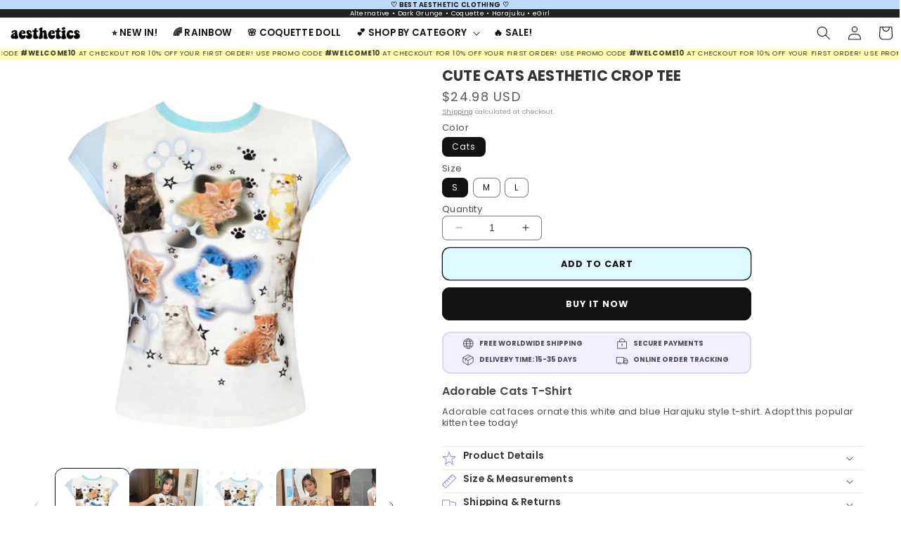

--- FILE ---
content_type: text/html; charset=utf-8
request_url: https://aesthetics-boutique.com/products/cute-cats-aesthetic-crop-tee
body_size: 37641
content:
<!doctype html>
<html class="no-js" lang="en">
  <head>
    <meta charset="utf-8">
    <meta http-equiv="X-UA-Compatible" content="IE=edge">
    <meta name="viewport" content="width=device-width,initial-scale=1">
    <meta name="theme-color" content="">
    <link rel="canonical" href="https://aesthetics-boutique.com/products/cute-cats-aesthetic-crop-tee"><link rel="icon" type="image/png" href="//aesthetics-boutique.com/cdn/shop/files/cropped-fav.png?crop=center&height=32&v=1644956334&width=32"><link rel="preconnect" href="https://fonts.shopifycdn.com" crossorigin><title>
      Cute Cats Aesthetic Crop Tee
 &ndash; Aesthetics Boutique</title>

    
      <meta name="description" content="Adorable Cats T-Shirt Adorable cat faces ornate this white and blue Harajuku style t-shirt. Adopt this popular kitten tee today!">
    

    

<meta property="og:site_name" content="Aesthetics Boutique">
<meta property="og:url" content="https://aesthetics-boutique.com/products/cute-cats-aesthetic-crop-tee">
<meta property="og:title" content="Cute Cats Aesthetic Crop Tee">
<meta property="og:type" content="product">
<meta property="og:description" content="Adorable Cats T-Shirt Adorable cat faces ornate this white and blue Harajuku style t-shirt. Adopt this popular kitten tee today!"><meta property="og:image" content="http://aesthetics-boutique.com/cdn/shop/files/Sfa48b126a8ea4dcdaa068f2505af61d0a.jpg?v=1697797450">
  <meta property="og:image:secure_url" content="https://aesthetics-boutique.com/cdn/shop/files/Sfa48b126a8ea4dcdaa068f2505af61d0a.jpg?v=1697797450">
  <meta property="og:image:width" content="800">
  <meta property="og:image:height" content="800"><meta property="og:price:amount" content="24.98">
  <meta property="og:price:currency" content="USD"><meta name="twitter:card" content="summary_large_image">
<meta name="twitter:title" content="Cute Cats Aesthetic Crop Tee">
<meta name="twitter:description" content="Adorable Cats T-Shirt Adorable cat faces ornate this white and blue Harajuku style t-shirt. Adopt this popular kitten tee today!">


    <script src="//aesthetics-boutique.com/cdn/shop/t/4/assets/constants.js?v=58251544750838685771686238786" defer="defer"></script>
    <script src="//aesthetics-boutique.com/cdn/shop/t/4/assets/pubsub.js?v=158357773527763999511686238787" defer="defer"></script>
    <script src="//aesthetics-boutique.com/cdn/shop/t/4/assets/global.js?v=139248116715221171191686238786" defer="defer"></script><script src="//aesthetics-boutique.com/cdn/shop/t/4/assets/animations.js?v=114255849464433187621686238785" defer="defer"></script><script>window.performance && window.performance.mark && window.performance.mark('shopify.content_for_header.start');</script><meta name="google-site-verification" content="aktv05ArYCmoaytTVM5IyPS5hSD7fG53zGPK3wTJjww">
<meta id="shopify-digital-wallet" name="shopify-digital-wallet" content="/61371580600/digital_wallets/dialog">
<link rel="alternate" hreflang="x-default" href="https://aesthetics-boutique.com/products/cute-cats-aesthetic-crop-tee">
<link rel="alternate" hreflang="en" href="https://aesthetics-boutique.com/products/cute-cats-aesthetic-crop-tee">
<link rel="alternate" hreflang="en-CA" href="https://aesthetics-boutique.com/en-ca/products/cute-cats-aesthetic-crop-tee">
<link rel="alternate" type="application/json+oembed" href="https://aesthetics-boutique.com/products/cute-cats-aesthetic-crop-tee.oembed">
<script async="async" src="/checkouts/internal/preloads.js?locale=en-US"></script>
<script id="shopify-features" type="application/json">{"accessToken":"1ea0e888b5393be5f7ac0a0598fd8493","betas":["rich-media-storefront-analytics"],"domain":"aesthetics-boutique.com","predictiveSearch":true,"shopId":61371580600,"locale":"en"}</script>
<script>var Shopify = Shopify || {};
Shopify.shop = "uwu-aesthetics.myshopify.com";
Shopify.locale = "en";
Shopify.currency = {"active":"USD","rate":"1.0"};
Shopify.country = "US";
Shopify.theme = {"name":"dawn 10","id":132121821368,"schema_name":"Dawn","schema_version":"10.0.0","theme_store_id":887,"role":"main"};
Shopify.theme.handle = "null";
Shopify.theme.style = {"id":null,"handle":null};
Shopify.cdnHost = "aesthetics-boutique.com/cdn";
Shopify.routes = Shopify.routes || {};
Shopify.routes.root = "/";</script>
<script type="module">!function(o){(o.Shopify=o.Shopify||{}).modules=!0}(window);</script>
<script>!function(o){function n(){var o=[];function n(){o.push(Array.prototype.slice.apply(arguments))}return n.q=o,n}var t=o.Shopify=o.Shopify||{};t.loadFeatures=n(),t.autoloadFeatures=n()}(window);</script>
<script id="shop-js-analytics" type="application/json">{"pageType":"product"}</script>
<script defer="defer" async type="module" src="//aesthetics-boutique.com/cdn/shopifycloud/shop-js/modules/v2/client.init-shop-cart-sync_BT-GjEfc.en.esm.js"></script>
<script defer="defer" async type="module" src="//aesthetics-boutique.com/cdn/shopifycloud/shop-js/modules/v2/chunk.common_D58fp_Oc.esm.js"></script>
<script defer="defer" async type="module" src="//aesthetics-boutique.com/cdn/shopifycloud/shop-js/modules/v2/chunk.modal_xMitdFEc.esm.js"></script>
<script type="module">
  await import("//aesthetics-boutique.com/cdn/shopifycloud/shop-js/modules/v2/client.init-shop-cart-sync_BT-GjEfc.en.esm.js");
await import("//aesthetics-boutique.com/cdn/shopifycloud/shop-js/modules/v2/chunk.common_D58fp_Oc.esm.js");
await import("//aesthetics-boutique.com/cdn/shopifycloud/shop-js/modules/v2/chunk.modal_xMitdFEc.esm.js");

  window.Shopify.SignInWithShop?.initShopCartSync?.({"fedCMEnabled":true,"windoidEnabled":true});

</script>
<script>(function() {
  var isLoaded = false;
  function asyncLoad() {
    if (isLoaded) return;
    isLoaded = true;
    var urls = ["https:\/\/pvc-app.herokuapp.com\/get_script\/f360ac84692211ed842166badcbb7b97.js?shop=uwu-aesthetics.myshopify.com"];
    for (var i = 0; i < urls.length; i++) {
      var s = document.createElement('script');
      s.type = 'text/javascript';
      s.async = true;
      s.src = urls[i];
      var x = document.getElementsByTagName('script')[0];
      x.parentNode.insertBefore(s, x);
    }
  };
  if(window.attachEvent) {
    window.attachEvent('onload', asyncLoad);
  } else {
    window.addEventListener('load', asyncLoad, false);
  }
})();</script>
<script id="__st">var __st={"a":61371580600,"offset":-28800,"reqid":"c703d366-dea0-475c-b1a3-e1c10ef3f914-1769242422","pageurl":"aesthetics-boutique.com\/products\/cute-cats-aesthetic-crop-tee","u":"1af92b02974a","p":"product","rtyp":"product","rid":7304440807608};</script>
<script>window.ShopifyPaypalV4VisibilityTracking = true;</script>
<script id="captcha-bootstrap">!function(){'use strict';const t='contact',e='account',n='new_comment',o=[[t,t],['blogs',n],['comments',n],[t,'customer']],c=[[e,'customer_login'],[e,'guest_login'],[e,'recover_customer_password'],[e,'create_customer']],r=t=>t.map((([t,e])=>`form[action*='/${t}']:not([data-nocaptcha='true']) input[name='form_type'][value='${e}']`)).join(','),a=t=>()=>t?[...document.querySelectorAll(t)].map((t=>t.form)):[];function s(){const t=[...o],e=r(t);return a(e)}const i='password',u='form_key',d=['recaptcha-v3-token','g-recaptcha-response','h-captcha-response',i],f=()=>{try{return window.sessionStorage}catch{return}},m='__shopify_v',_=t=>t.elements[u];function p(t,e,n=!1){try{const o=window.sessionStorage,c=JSON.parse(o.getItem(e)),{data:r}=function(t){const{data:e,action:n}=t;return t[m]||n?{data:e,action:n}:{data:t,action:n}}(c);for(const[e,n]of Object.entries(r))t.elements[e]&&(t.elements[e].value=n);n&&o.removeItem(e)}catch(o){console.error('form repopulation failed',{error:o})}}const l='form_type',E='cptcha';function T(t){t.dataset[E]=!0}const w=window,h=w.document,L='Shopify',v='ce_forms',y='captcha';let A=!1;((t,e)=>{const n=(g='f06e6c50-85a8-45c8-87d0-21a2b65856fe',I='https://cdn.shopify.com/shopifycloud/storefront-forms-hcaptcha/ce_storefront_forms_captcha_hcaptcha.v1.5.2.iife.js',D={infoText:'Protected by hCaptcha',privacyText:'Privacy',termsText:'Terms'},(t,e,n)=>{const o=w[L][v],c=o.bindForm;if(c)return c(t,g,e,D).then(n);var r;o.q.push([[t,g,e,D],n]),r=I,A||(h.body.append(Object.assign(h.createElement('script'),{id:'captcha-provider',async:!0,src:r})),A=!0)});var g,I,D;w[L]=w[L]||{},w[L][v]=w[L][v]||{},w[L][v].q=[],w[L][y]=w[L][y]||{},w[L][y].protect=function(t,e){n(t,void 0,e),T(t)},Object.freeze(w[L][y]),function(t,e,n,w,h,L){const[v,y,A,g]=function(t,e,n){const i=e?o:[],u=t?c:[],d=[...i,...u],f=r(d),m=r(i),_=r(d.filter((([t,e])=>n.includes(e))));return[a(f),a(m),a(_),s()]}(w,h,L),I=t=>{const e=t.target;return e instanceof HTMLFormElement?e:e&&e.form},D=t=>v().includes(t);t.addEventListener('submit',(t=>{const e=I(t);if(!e)return;const n=D(e)&&!e.dataset.hcaptchaBound&&!e.dataset.recaptchaBound,o=_(e),c=g().includes(e)&&(!o||!o.value);(n||c)&&t.preventDefault(),c&&!n&&(function(t){try{if(!f())return;!function(t){const e=f();if(!e)return;const n=_(t);if(!n)return;const o=n.value;o&&e.removeItem(o)}(t);const e=Array.from(Array(32),(()=>Math.random().toString(36)[2])).join('');!function(t,e){_(t)||t.append(Object.assign(document.createElement('input'),{type:'hidden',name:u})),t.elements[u].value=e}(t,e),function(t,e){const n=f();if(!n)return;const o=[...t.querySelectorAll(`input[type='${i}']`)].map((({name:t})=>t)),c=[...d,...o],r={};for(const[a,s]of new FormData(t).entries())c.includes(a)||(r[a]=s);n.setItem(e,JSON.stringify({[m]:1,action:t.action,data:r}))}(t,e)}catch(e){console.error('failed to persist form',e)}}(e),e.submit())}));const S=(t,e)=>{t&&!t.dataset[E]&&(n(t,e.some((e=>e===t))),T(t))};for(const o of['focusin','change'])t.addEventListener(o,(t=>{const e=I(t);D(e)&&S(e,y())}));const B=e.get('form_key'),M=e.get(l),P=B&&M;t.addEventListener('DOMContentLoaded',(()=>{const t=y();if(P)for(const e of t)e.elements[l].value===M&&p(e,B);[...new Set([...A(),...v().filter((t=>'true'===t.dataset.shopifyCaptcha))])].forEach((e=>S(e,t)))}))}(h,new URLSearchParams(w.location.search),n,t,e,['guest_login'])})(!1,!0)}();</script>
<script integrity="sha256-4kQ18oKyAcykRKYeNunJcIwy7WH5gtpwJnB7kiuLZ1E=" data-source-attribution="shopify.loadfeatures" defer="defer" src="//aesthetics-boutique.com/cdn/shopifycloud/storefront/assets/storefront/load_feature-a0a9edcb.js" crossorigin="anonymous"></script>
<script data-source-attribution="shopify.dynamic_checkout.dynamic.init">var Shopify=Shopify||{};Shopify.PaymentButton=Shopify.PaymentButton||{isStorefrontPortableWallets:!0,init:function(){window.Shopify.PaymentButton.init=function(){};var t=document.createElement("script");t.src="https://aesthetics-boutique.com/cdn/shopifycloud/portable-wallets/latest/portable-wallets.en.js",t.type="module",document.head.appendChild(t)}};
</script>
<script data-source-attribution="shopify.dynamic_checkout.buyer_consent">
  function portableWalletsHideBuyerConsent(e){var t=document.getElementById("shopify-buyer-consent"),n=document.getElementById("shopify-subscription-policy-button");t&&n&&(t.classList.add("hidden"),t.setAttribute("aria-hidden","true"),n.removeEventListener("click",e))}function portableWalletsShowBuyerConsent(e){var t=document.getElementById("shopify-buyer-consent"),n=document.getElementById("shopify-subscription-policy-button");t&&n&&(t.classList.remove("hidden"),t.removeAttribute("aria-hidden"),n.addEventListener("click",e))}window.Shopify?.PaymentButton&&(window.Shopify.PaymentButton.hideBuyerConsent=portableWalletsHideBuyerConsent,window.Shopify.PaymentButton.showBuyerConsent=portableWalletsShowBuyerConsent);
</script>
<script>
  function portableWalletsCleanup(e){e&&e.src&&console.error("Failed to load portable wallets script "+e.src);var t=document.querySelectorAll("shopify-accelerated-checkout .shopify-payment-button__skeleton, shopify-accelerated-checkout-cart .wallet-cart-button__skeleton"),e=document.getElementById("shopify-buyer-consent");for(let e=0;e<t.length;e++)t[e].remove();e&&e.remove()}function portableWalletsNotLoadedAsModule(e){e instanceof ErrorEvent&&"string"==typeof e.message&&e.message.includes("import.meta")&&"string"==typeof e.filename&&e.filename.includes("portable-wallets")&&(window.removeEventListener("error",portableWalletsNotLoadedAsModule),window.Shopify.PaymentButton.failedToLoad=e,"loading"===document.readyState?document.addEventListener("DOMContentLoaded",window.Shopify.PaymentButton.init):window.Shopify.PaymentButton.init())}window.addEventListener("error",portableWalletsNotLoadedAsModule);
</script>

<script type="module" src="https://aesthetics-boutique.com/cdn/shopifycloud/portable-wallets/latest/portable-wallets.en.js" onError="portableWalletsCleanup(this)" crossorigin="anonymous"></script>
<script nomodule>
  document.addEventListener("DOMContentLoaded", portableWalletsCleanup);
</script>

<link id="shopify-accelerated-checkout-styles" rel="stylesheet" media="screen" href="https://aesthetics-boutique.com/cdn/shopifycloud/portable-wallets/latest/accelerated-checkout-backwards-compat.css" crossorigin="anonymous">
<style id="shopify-accelerated-checkout-cart">
        #shopify-buyer-consent {
  margin-top: 1em;
  display: inline-block;
  width: 100%;
}

#shopify-buyer-consent.hidden {
  display: none;
}

#shopify-subscription-policy-button {
  background: none;
  border: none;
  padding: 0;
  text-decoration: underline;
  font-size: inherit;
  cursor: pointer;
}

#shopify-subscription-policy-button::before {
  box-shadow: none;
}

      </style>
<script id="sections-script" data-sections="header" defer="defer" src="//aesthetics-boutique.com/cdn/shop/t/4/compiled_assets/scripts.js?v=2811"></script>
<script>window.performance && window.performance.mark && window.performance.mark('shopify.content_for_header.end');</script>


    <style data-shopify>
      @font-face {
  font-family: Poppins;
  font-weight: 400;
  font-style: normal;
  font-display: swap;
  src: url("//aesthetics-boutique.com/cdn/fonts/poppins/poppins_n4.0ba78fa5af9b0e1a374041b3ceaadf0a43b41362.woff2") format("woff2"),
       url("//aesthetics-boutique.com/cdn/fonts/poppins/poppins_n4.214741a72ff2596839fc9760ee7a770386cf16ca.woff") format("woff");
}

      @font-face {
  font-family: Poppins;
  font-weight: 700;
  font-style: normal;
  font-display: swap;
  src: url("//aesthetics-boutique.com/cdn/fonts/poppins/poppins_n7.56758dcf284489feb014a026f3727f2f20a54626.woff2") format("woff2"),
       url("//aesthetics-boutique.com/cdn/fonts/poppins/poppins_n7.f34f55d9b3d3205d2cd6f64955ff4b36f0cfd8da.woff") format("woff");
}

      @font-face {
  font-family: Poppins;
  font-weight: 400;
  font-style: italic;
  font-display: swap;
  src: url("//aesthetics-boutique.com/cdn/fonts/poppins/poppins_i4.846ad1e22474f856bd6b81ba4585a60799a9f5d2.woff2") format("woff2"),
       url("//aesthetics-boutique.com/cdn/fonts/poppins/poppins_i4.56b43284e8b52fc64c1fd271f289a39e8477e9ec.woff") format("woff");
}

      @font-face {
  font-family: Poppins;
  font-weight: 700;
  font-style: italic;
  font-display: swap;
  src: url("//aesthetics-boutique.com/cdn/fonts/poppins/poppins_i7.42fd71da11e9d101e1e6c7932199f925f9eea42d.woff2") format("woff2"),
       url("//aesthetics-boutique.com/cdn/fonts/poppins/poppins_i7.ec8499dbd7616004e21155106d13837fff4cf556.woff") format("woff");
}

      @font-face {
  font-family: Poppins;
  font-weight: 600;
  font-style: normal;
  font-display: swap;
  src: url("//aesthetics-boutique.com/cdn/fonts/poppins/poppins_n6.aa29d4918bc243723d56b59572e18228ed0786f6.woff2") format("woff2"),
       url("//aesthetics-boutique.com/cdn/fonts/poppins/poppins_n6.5f815d845fe073750885d5b7e619ee00e8111208.woff") format("woff");
}


      
        :root,
        .color-background-1 {
          --color-background: 255,255,255;
        
          --gradient-background: #ffffff;
        
        --color-foreground: 18,18,18;
        --color-shadow: 18,18,18;
        --color-button: 18,18,18;
        --color-button-text: 255,255,255;
        --color-secondary-button: 255,255,255;
        --color-secondary-button-text: 18,18,18;
        --color-link: 18,18,18;
        --color-badge-foreground: 18,18,18;
        --color-badge-background: 255,255,255;
        --color-badge-border: 18,18,18;
        --payment-terms-background-color: rgb(255 255 255);
      }
      
        
        .color-background-2 {
          --color-background: 227,241,255;
        
          --gradient-background: #e3f1ff;
        
        --color-foreground: 18,18,18;
        --color-shadow: 18,18,18;
        --color-button: 18,18,18;
        --color-button-text: 238,246,255;
        --color-secondary-button: 227,241,255;
        --color-secondary-button-text: 18,18,18;
        --color-link: 18,18,18;
        --color-badge-foreground: 18,18,18;
        --color-badge-background: 227,241,255;
        --color-badge-border: 18,18,18;
        --payment-terms-background-color: rgb(227 241 255);
      }
      
        
        .color-inverse {
          --color-background: 235,247,233;
        
          --gradient-background: #ebf7e9;
        
        --color-foreground: 36,51,39;
        --color-shadow: 165,212,158;
        --color-button: 165,212,158;
        --color-button-text: 255,255,255;
        --color-secondary-button: 235,247,233;
        --color-secondary-button-text: 165,212,158;
        --color-link: 165,212,158;
        --color-badge-foreground: 36,51,39;
        --color-badge-background: 235,247,233;
        --color-badge-border: 36,51,39;
        --payment-terms-background-color: rgb(235 247 233);
      }
      
        
        .color-accent-1 {
          --color-background: 253,249,229;
        
          --gradient-background: #fdf9e5;
        
        --color-foreground: 100,74,74;
        --color-shadow: 100,74,74;
        --color-button: 252,232,134;
        --color-button-text: 100,74,74;
        --color-secondary-button: 253,249,229;
        --color-secondary-button-text: 255,255,255;
        --color-link: 255,255,255;
        --color-badge-foreground: 100,74,74;
        --color-badge-background: 253,249,229;
        --color-badge-border: 100,74,74;
        --payment-terms-background-color: rgb(253 249 229);
      }
      
        
        .color-accent-2 {
          --color-background: 231,231,255;
        
          --gradient-background: #e7e7ff;
        
        --color-foreground: 18,18,18;
        --color-shadow: 18,18,18;
        --color-button: 134,112,164;
        --color-button-text: 255,255,255;
        --color-secondary-button: 231,231,255;
        --color-secondary-button-text: 255,255,255;
        --color-link: 255,255,255;
        --color-badge-foreground: 18,18,18;
        --color-badge-background: 231,231,255;
        --color-badge-border: 18,18,18;
        --payment-terms-background-color: rgb(231 231 255);
      }
      
        
        .color-scheme-c5768d72-2107-4bef-a27d-f43516dbcb81 {
          --color-background: 255,242,236;
        
          --gradient-background: #fff2ec;
        
        --color-foreground: 18,18,18;
        --color-shadow: 255,181,147;
        --color-button: 255,205,182;
        --color-button-text: 255,255,255;
        --color-secondary-button: 255,242,236;
        --color-secondary-button-text: 255,181,147;
        --color-link: 255,181,147;
        --color-badge-foreground: 18,18,18;
        --color-badge-background: 255,242,236;
        --color-badge-border: 18,18,18;
        --payment-terms-background-color: rgb(255 242 236);
      }
      
        
        .color-scheme-f2723293-b4df-4107-bbbc-1208c460d2d9 {
          --color-background: 255,233,245;
        
          --gradient-background: #ffe9f5;
        
        --color-foreground: 70,46,59;
        --color-shadow: 118,7,67;
        --color-button: 245,156,192;
        --color-button-text: 255,255,255;
        --color-secondary-button: 255,233,245;
        --color-secondary-button-text: 118,7,67;
        --color-link: 118,7,67;
        --color-badge-foreground: 70,46,59;
        --color-badge-background: 255,233,245;
        --color-badge-border: 70,46,59;
        --payment-terms-background-color: rgb(255 233 245);
      }
      
        
        .color-scheme-a184f9f7-89f3-4cc3-8215-ca73cf4b7388 {
          --color-background: 242,242,242;
        
          --gradient-background: #f2f2f2;
        
        --color-foreground: 18,18,18;
        --color-shadow: 18,18,18;
        --color-button: 171,171,171;
        --color-button-text: 255,255,255;
        --color-secondary-button: 242,242,242;
        --color-secondary-button-text: 18,18,18;
        --color-link: 18,18,18;
        --color-badge-foreground: 18,18,18;
        --color-badge-background: 242,242,242;
        --color-badge-border: 18,18,18;
        --payment-terms-background-color: rgb(242 242 242);
      }
      

      body, .color-background-1, .color-background-2, .color-inverse, .color-accent-1, .color-accent-2, .color-scheme-c5768d72-2107-4bef-a27d-f43516dbcb81, .color-scheme-f2723293-b4df-4107-bbbc-1208c460d2d9, .color-scheme-a184f9f7-89f3-4cc3-8215-ca73cf4b7388 {
        color: rgba(var(--color-foreground), 0.75);
        background-color: rgb(var(--color-background));
      }

      :root {
        --font-body-family: Poppins, sans-serif;
        --font-body-style: normal;
        --font-body-weight: 400;
        --font-body-weight-bold: 700;

        --font-heading-family: Poppins, sans-serif;
        --font-heading-style: normal;
        --font-heading-weight: 600;

        --font-body-scale: 1.0;
        --font-heading-scale: 1.0;

        --media-padding: px;
        --media-border-opacity: 0.05;
        --media-border-width: 0px;
        --media-radius: 12px;
        --media-shadow-opacity: 0.0;
        --media-shadow-horizontal-offset: 0px;
        --media-shadow-vertical-offset: 4px;
        --media-shadow-blur-radius: 5px;
        --media-shadow-visible: 0;

        --page-width: 140rem;
        --page-width-margin: 0rem;

        --product-card-image-padding: 0.0rem;
        --product-card-corner-radius: 1.2rem;
        --product-card-text-alignment: center;
        --product-card-border-width: 0.0rem;
        --product-card-border-opacity: 1.0;
        --product-card-shadow-opacity: 0.0;
        --product-card-shadow-visible: 0;
        --product-card-shadow-horizontal-offset: -4.0rem;
        --product-card-shadow-vertical-offset: -4.0rem;
        --product-card-shadow-blur-radius: 0.0rem;

        --collection-card-image-padding: 0.0rem;
        --collection-card-corner-radius: 2.0rem;
        --collection-card-text-alignment: center;
        --collection-card-border-width: 0.0rem;
        --collection-card-border-opacity: 1.0;
        --collection-card-shadow-opacity: 0.0;
        --collection-card-shadow-visible: 0;
        --collection-card-shadow-horizontal-offset: 0.0rem;
        --collection-card-shadow-vertical-offset: 0.4rem;
        --collection-card-shadow-blur-radius: 0.5rem;

        --blog-card-image-padding: 0.8rem;
        --blog-card-corner-radius: 1.2rem;
        --blog-card-text-alignment: center;
        --blog-card-border-width: 0.0rem;
        --blog-card-border-opacity: 0.1;
        --blog-card-shadow-opacity: 0.0;
        --blog-card-shadow-visible: 0;
        --blog-card-shadow-horizontal-offset: 0.0rem;
        --blog-card-shadow-vertical-offset: 0.4rem;
        --blog-card-shadow-blur-radius: 0.5rem;

        --badge-corner-radius: 4.0rem;

        --popup-border-width: 1px;
        --popup-border-opacity: 0.1;
        --popup-corner-radius: 12px;
        --popup-shadow-opacity: 0.0;
        --popup-shadow-horizontal-offset: 0px;
        --popup-shadow-vertical-offset: 4px;
        --popup-shadow-blur-radius: 5px;

        --drawer-border-width: 0px;
        --drawer-border-opacity: 0.0;
        --drawer-shadow-opacity: 0.0;
        --drawer-shadow-horizontal-offset: 0px;
        --drawer-shadow-vertical-offset: 0px;
        --drawer-shadow-blur-radius: 0px;

        --spacing-sections-desktop: 0px;
        --spacing-sections-mobile: 0px;

        --grid-desktop-vertical-spacing: 12px;
        --grid-desktop-horizontal-spacing: 12px;
        --grid-mobile-vertical-spacing: 6px;
        --grid-mobile-horizontal-spacing: 6px;

        --text-boxes-border-opacity: 0.1;
        --text-boxes-border-width: 0px;
        --text-boxes-radius: 12px;
        --text-boxes-shadow-opacity: 0.0;
        --text-boxes-shadow-visible: 0;
        --text-boxes-shadow-horizontal-offset: 0px;
        --text-boxes-shadow-vertical-offset: 4px;
        --text-boxes-shadow-blur-radius: 5px;

        --buttons-radius: 10px;
        --buttons-radius-outset: 11px;
        --buttons-border-width: 1px;
        --buttons-border-opacity: 1.0;
        --buttons-shadow-opacity: 0.0;
        --buttons-shadow-visible: 0;
        --buttons-shadow-horizontal-offset: 0px;
        --buttons-shadow-vertical-offset: 4px;
        --buttons-shadow-blur-radius: 5px;
        --buttons-border-offset: 0.3px;

        --inputs-radius: 6px;
        --inputs-border-width: 1px;
        --inputs-border-opacity: 0.55;
        --inputs-shadow-opacity: 0.0;
        --inputs-shadow-horizontal-offset: 0px;
        --inputs-margin-offset: 0px;
        --inputs-shadow-vertical-offset: 4px;
        --inputs-shadow-blur-radius: 5px;
        --inputs-radius-outset: 7px;

        --variant-pills-radius: 10px;
        --variant-pills-border-width: 1px;
        --variant-pills-border-opacity: 0.55;
        --variant-pills-shadow-opacity: 0.0;
        --variant-pills-shadow-horizontal-offset: 0px;
        --variant-pills-shadow-vertical-offset: 4px;
        --variant-pills-shadow-blur-radius: 5px;
      }

      *,
      *::before,
      *::after {
        box-sizing: inherit;
      }

      html {
        box-sizing: border-box;
        font-size: calc(var(--font-body-scale) * 62.5%);
        height: 100%;
      }

      body {
        display: grid;
        grid-template-rows: auto auto 1fr auto;
        grid-template-columns: 100%;
        min-height: 100%;
        margin: 0;
        font-size: 1.5rem;
        letter-spacing: 0.06rem;
        line-height: calc(1 + 0.8 / var(--font-body-scale));
        font-family: var(--font-body-family);
        font-style: var(--font-body-style);
        font-weight: var(--font-body-weight);
      }

      @media screen and (min-width: 750px) {
        body {
          font-size: 1.6rem;
        }
      }
    </style>

    <link href="//aesthetics-boutique.com/cdn/shop/t/4/assets/base.css?v=50475141118996757281699369694" rel="stylesheet" type="text/css" media="all" />
<link rel="preload" as="font" href="//aesthetics-boutique.com/cdn/fonts/poppins/poppins_n4.0ba78fa5af9b0e1a374041b3ceaadf0a43b41362.woff2" type="font/woff2" crossorigin><link rel="preload" as="font" href="//aesthetics-boutique.com/cdn/fonts/poppins/poppins_n6.aa29d4918bc243723d56b59572e18228ed0786f6.woff2" type="font/woff2" crossorigin><link
        rel="stylesheet"
        href="//aesthetics-boutique.com/cdn/shop/t/4/assets/component-predictive-search.css?v=118923337488134913561686238786"
        media="print"
        onload="this.media='all'"
      ><script>
      document.documentElement.className = document.documentElement.className.replace('no-js', 'js');
      if (Shopify.designMode) {
        document.documentElement.classList.add('shopify-design-mode');
      }
    </script>
  <link href="https://monorail-edge.shopifysvc.com" rel="dns-prefetch">
<script>(function(){if ("sendBeacon" in navigator && "performance" in window) {try {var session_token_from_headers = performance.getEntriesByType('navigation')[0].serverTiming.find(x => x.name == '_s').description;} catch {var session_token_from_headers = undefined;}var session_cookie_matches = document.cookie.match(/_shopify_s=([^;]*)/);var session_token_from_cookie = session_cookie_matches && session_cookie_matches.length === 2 ? session_cookie_matches[1] : "";var session_token = session_token_from_headers || session_token_from_cookie || "";function handle_abandonment_event(e) {var entries = performance.getEntries().filter(function(entry) {return /monorail-edge.shopifysvc.com/.test(entry.name);});if (!window.abandonment_tracked && entries.length === 0) {window.abandonment_tracked = true;var currentMs = Date.now();var navigation_start = performance.timing.navigationStart;var payload = {shop_id: 61371580600,url: window.location.href,navigation_start,duration: currentMs - navigation_start,session_token,page_type: "product"};window.navigator.sendBeacon("https://monorail-edge.shopifysvc.com/v1/produce", JSON.stringify({schema_id: "online_store_buyer_site_abandonment/1.1",payload: payload,metadata: {event_created_at_ms: currentMs,event_sent_at_ms: currentMs}}));}}window.addEventListener('pagehide', handle_abandonment_event);}}());</script>
<script id="web-pixels-manager-setup">(function e(e,d,r,n,o){if(void 0===o&&(o={}),!Boolean(null===(a=null===(i=window.Shopify)||void 0===i?void 0:i.analytics)||void 0===a?void 0:a.replayQueue)){var i,a;window.Shopify=window.Shopify||{};var t=window.Shopify;t.analytics=t.analytics||{};var s=t.analytics;s.replayQueue=[],s.publish=function(e,d,r){return s.replayQueue.push([e,d,r]),!0};try{self.performance.mark("wpm:start")}catch(e){}var l=function(){var e={modern:/Edge?\/(1{2}[4-9]|1[2-9]\d|[2-9]\d{2}|\d{4,})\.\d+(\.\d+|)|Firefox\/(1{2}[4-9]|1[2-9]\d|[2-9]\d{2}|\d{4,})\.\d+(\.\d+|)|Chrom(ium|e)\/(9{2}|\d{3,})\.\d+(\.\d+|)|(Maci|X1{2}).+ Version\/(15\.\d+|(1[6-9]|[2-9]\d|\d{3,})\.\d+)([,.]\d+|)( \(\w+\)|)( Mobile\/\w+|) Safari\/|Chrome.+OPR\/(9{2}|\d{3,})\.\d+\.\d+|(CPU[ +]OS|iPhone[ +]OS|CPU[ +]iPhone|CPU IPhone OS|CPU iPad OS)[ +]+(15[._]\d+|(1[6-9]|[2-9]\d|\d{3,})[._]\d+)([._]\d+|)|Android:?[ /-](13[3-9]|1[4-9]\d|[2-9]\d{2}|\d{4,})(\.\d+|)(\.\d+|)|Android.+Firefox\/(13[5-9]|1[4-9]\d|[2-9]\d{2}|\d{4,})\.\d+(\.\d+|)|Android.+Chrom(ium|e)\/(13[3-9]|1[4-9]\d|[2-9]\d{2}|\d{4,})\.\d+(\.\d+|)|SamsungBrowser\/([2-9]\d|\d{3,})\.\d+/,legacy:/Edge?\/(1[6-9]|[2-9]\d|\d{3,})\.\d+(\.\d+|)|Firefox\/(5[4-9]|[6-9]\d|\d{3,})\.\d+(\.\d+|)|Chrom(ium|e)\/(5[1-9]|[6-9]\d|\d{3,})\.\d+(\.\d+|)([\d.]+$|.*Safari\/(?![\d.]+ Edge\/[\d.]+$))|(Maci|X1{2}).+ Version\/(10\.\d+|(1[1-9]|[2-9]\d|\d{3,})\.\d+)([,.]\d+|)( \(\w+\)|)( Mobile\/\w+|) Safari\/|Chrome.+OPR\/(3[89]|[4-9]\d|\d{3,})\.\d+\.\d+|(CPU[ +]OS|iPhone[ +]OS|CPU[ +]iPhone|CPU IPhone OS|CPU iPad OS)[ +]+(10[._]\d+|(1[1-9]|[2-9]\d|\d{3,})[._]\d+)([._]\d+|)|Android:?[ /-](13[3-9]|1[4-9]\d|[2-9]\d{2}|\d{4,})(\.\d+|)(\.\d+|)|Mobile Safari.+OPR\/([89]\d|\d{3,})\.\d+\.\d+|Android.+Firefox\/(13[5-9]|1[4-9]\d|[2-9]\d{2}|\d{4,})\.\d+(\.\d+|)|Android.+Chrom(ium|e)\/(13[3-9]|1[4-9]\d|[2-9]\d{2}|\d{4,})\.\d+(\.\d+|)|Android.+(UC? ?Browser|UCWEB|U3)[ /]?(15\.([5-9]|\d{2,})|(1[6-9]|[2-9]\d|\d{3,})\.\d+)\.\d+|SamsungBrowser\/(5\.\d+|([6-9]|\d{2,})\.\d+)|Android.+MQ{2}Browser\/(14(\.(9|\d{2,})|)|(1[5-9]|[2-9]\d|\d{3,})(\.\d+|))(\.\d+|)|K[Aa][Ii]OS\/(3\.\d+|([4-9]|\d{2,})\.\d+)(\.\d+|)/},d=e.modern,r=e.legacy,n=navigator.userAgent;return n.match(d)?"modern":n.match(r)?"legacy":"unknown"}(),u="modern"===l?"modern":"legacy",c=(null!=n?n:{modern:"",legacy:""})[u],f=function(e){return[e.baseUrl,"/wpm","/b",e.hashVersion,"modern"===e.buildTarget?"m":"l",".js"].join("")}({baseUrl:d,hashVersion:r,buildTarget:u}),m=function(e){var d=e.version,r=e.bundleTarget,n=e.surface,o=e.pageUrl,i=e.monorailEndpoint;return{emit:function(e){var a=e.status,t=e.errorMsg,s=(new Date).getTime(),l=JSON.stringify({metadata:{event_sent_at_ms:s},events:[{schema_id:"web_pixels_manager_load/3.1",payload:{version:d,bundle_target:r,page_url:o,status:a,surface:n,error_msg:t},metadata:{event_created_at_ms:s}}]});if(!i)return console&&console.warn&&console.warn("[Web Pixels Manager] No Monorail endpoint provided, skipping logging."),!1;try{return self.navigator.sendBeacon.bind(self.navigator)(i,l)}catch(e){}var u=new XMLHttpRequest;try{return u.open("POST",i,!0),u.setRequestHeader("Content-Type","text/plain"),u.send(l),!0}catch(e){return console&&console.warn&&console.warn("[Web Pixels Manager] Got an unhandled error while logging to Monorail."),!1}}}}({version:r,bundleTarget:l,surface:e.surface,pageUrl:self.location.href,monorailEndpoint:e.monorailEndpoint});try{o.browserTarget=l,function(e){var d=e.src,r=e.async,n=void 0===r||r,o=e.onload,i=e.onerror,a=e.sri,t=e.scriptDataAttributes,s=void 0===t?{}:t,l=document.createElement("script"),u=document.querySelector("head"),c=document.querySelector("body");if(l.async=n,l.src=d,a&&(l.integrity=a,l.crossOrigin="anonymous"),s)for(var f in s)if(Object.prototype.hasOwnProperty.call(s,f))try{l.dataset[f]=s[f]}catch(e){}if(o&&l.addEventListener("load",o),i&&l.addEventListener("error",i),u)u.appendChild(l);else{if(!c)throw new Error("Did not find a head or body element to append the script");c.appendChild(l)}}({src:f,async:!0,onload:function(){if(!function(){var e,d;return Boolean(null===(d=null===(e=window.Shopify)||void 0===e?void 0:e.analytics)||void 0===d?void 0:d.initialized)}()){var d=window.webPixelsManager.init(e)||void 0;if(d){var r=window.Shopify.analytics;r.replayQueue.forEach((function(e){var r=e[0],n=e[1],o=e[2];d.publishCustomEvent(r,n,o)})),r.replayQueue=[],r.publish=d.publishCustomEvent,r.visitor=d.visitor,r.initialized=!0}}},onerror:function(){return m.emit({status:"failed",errorMsg:"".concat(f," has failed to load")})},sri:function(e){var d=/^sha384-[A-Za-z0-9+/=]+$/;return"string"==typeof e&&d.test(e)}(c)?c:"",scriptDataAttributes:o}),m.emit({status:"loading"})}catch(e){m.emit({status:"failed",errorMsg:(null==e?void 0:e.message)||"Unknown error"})}}})({shopId: 61371580600,storefrontBaseUrl: "https://aesthetics-boutique.com",extensionsBaseUrl: "https://extensions.shopifycdn.com/cdn/shopifycloud/web-pixels-manager",monorailEndpoint: "https://monorail-edge.shopifysvc.com/unstable/produce_batch",surface: "storefront-renderer",enabledBetaFlags: ["2dca8a86"],webPixelsConfigList: [{"id":"673546424","configuration":"{\"config\":\"{\\\"pixel_id\\\":\\\"G-EWZPWF94Q1\\\",\\\"target_country\\\":\\\"US\\\",\\\"gtag_events\\\":[{\\\"type\\\":\\\"begin_checkout\\\",\\\"action_label\\\":\\\"G-EWZPWF94Q1\\\"},{\\\"type\\\":\\\"search\\\",\\\"action_label\\\":\\\"G-EWZPWF94Q1\\\"},{\\\"type\\\":\\\"view_item\\\",\\\"action_label\\\":[\\\"G-EWZPWF94Q1\\\",\\\"MC-11ENB822F2\\\"]},{\\\"type\\\":\\\"purchase\\\",\\\"action_label\\\":[\\\"G-EWZPWF94Q1\\\",\\\"MC-11ENB822F2\\\"]},{\\\"type\\\":\\\"page_view\\\",\\\"action_label\\\":[\\\"G-EWZPWF94Q1\\\",\\\"MC-11ENB822F2\\\"]},{\\\"type\\\":\\\"add_payment_info\\\",\\\"action_label\\\":\\\"G-EWZPWF94Q1\\\"},{\\\"type\\\":\\\"add_to_cart\\\",\\\"action_label\\\":\\\"G-EWZPWF94Q1\\\"}],\\\"enable_monitoring_mode\\\":false}\"}","eventPayloadVersion":"v1","runtimeContext":"OPEN","scriptVersion":"b2a88bafab3e21179ed38636efcd8a93","type":"APP","apiClientId":1780363,"privacyPurposes":[],"dataSharingAdjustments":{"protectedCustomerApprovalScopes":["read_customer_address","read_customer_email","read_customer_name","read_customer_personal_data","read_customer_phone"]}},{"id":"75923640","configuration":"{\"tagID\":\"2614198937378\"}","eventPayloadVersion":"v1","runtimeContext":"STRICT","scriptVersion":"18031546ee651571ed29edbe71a3550b","type":"APP","apiClientId":3009811,"privacyPurposes":["ANALYTICS","MARKETING","SALE_OF_DATA"],"dataSharingAdjustments":{"protectedCustomerApprovalScopes":["read_customer_address","read_customer_email","read_customer_name","read_customer_personal_data","read_customer_phone"]}},{"id":"shopify-app-pixel","configuration":"{}","eventPayloadVersion":"v1","runtimeContext":"STRICT","scriptVersion":"0450","apiClientId":"shopify-pixel","type":"APP","privacyPurposes":["ANALYTICS","MARKETING"]},{"id":"shopify-custom-pixel","eventPayloadVersion":"v1","runtimeContext":"LAX","scriptVersion":"0450","apiClientId":"shopify-pixel","type":"CUSTOM","privacyPurposes":["ANALYTICS","MARKETING"]}],isMerchantRequest: false,initData: {"shop":{"name":"Aesthetics Boutique","paymentSettings":{"currencyCode":"USD"},"myshopifyDomain":"uwu-aesthetics.myshopify.com","countryCode":"US","storefrontUrl":"https:\/\/aesthetics-boutique.com"},"customer":null,"cart":null,"checkout":null,"productVariants":[{"price":{"amount":24.98,"currencyCode":"USD"},"product":{"title":"Cute Cats Aesthetic Crop Tee","vendor":"Aesthetics Boutique","id":"7304440807608","untranslatedTitle":"Cute Cats Aesthetic Crop Tee","url":"\/products\/cute-cats-aesthetic-crop-tee","type":"T-Shirt"},"id":"42403390783672","image":{"src":"\/\/aesthetics-boutique.com\/cdn\/shop\/files\/S3e967660bf494c928a5eef12302168e3k.jpg?v=1697797450"},"sku":"3256804104725206-as photo-S","title":"Cats \/ S","untranslatedTitle":"Cats \/ S"},{"price":{"amount":24.98,"currencyCode":"USD"},"product":{"title":"Cute Cats Aesthetic Crop Tee","vendor":"Aesthetics Boutique","id":"7304440807608","untranslatedTitle":"Cute Cats Aesthetic Crop Tee","url":"\/products\/cute-cats-aesthetic-crop-tee","type":"T-Shirt"},"id":"42403390816440","image":{"src":"\/\/aesthetics-boutique.com\/cdn\/shop\/files\/S3e967660bf494c928a5eef12302168e3k.jpg?v=1697797450"},"sku":"3256804104725206-as photo-M","title":"Cats \/ M","untranslatedTitle":"Cats \/ M"},{"price":{"amount":24.98,"currencyCode":"USD"},"product":{"title":"Cute Cats Aesthetic Crop Tee","vendor":"Aesthetics Boutique","id":"7304440807608","untranslatedTitle":"Cute Cats Aesthetic Crop Tee","url":"\/products\/cute-cats-aesthetic-crop-tee","type":"T-Shirt"},"id":"42403390849208","image":{"src":"\/\/aesthetics-boutique.com\/cdn\/shop\/files\/S3e967660bf494c928a5eef12302168e3k.jpg?v=1697797450"},"sku":"3256804104725206-as photo-L","title":"Cats \/ L","untranslatedTitle":"Cats \/ L"}],"purchasingCompany":null},},"https://aesthetics-boutique.com/cdn","fcfee988w5aeb613cpc8e4bc33m6693e112",{"modern":"","legacy":""},{"shopId":"61371580600","storefrontBaseUrl":"https:\/\/aesthetics-boutique.com","extensionBaseUrl":"https:\/\/extensions.shopifycdn.com\/cdn\/shopifycloud\/web-pixels-manager","surface":"storefront-renderer","enabledBetaFlags":"[\"2dca8a86\"]","isMerchantRequest":"false","hashVersion":"fcfee988w5aeb613cpc8e4bc33m6693e112","publish":"custom","events":"[[\"page_viewed\",{}],[\"product_viewed\",{\"productVariant\":{\"price\":{\"amount\":24.98,\"currencyCode\":\"USD\"},\"product\":{\"title\":\"Cute Cats Aesthetic Crop Tee\",\"vendor\":\"Aesthetics Boutique\",\"id\":\"7304440807608\",\"untranslatedTitle\":\"Cute Cats Aesthetic Crop Tee\",\"url\":\"\/products\/cute-cats-aesthetic-crop-tee\",\"type\":\"T-Shirt\"},\"id\":\"42403390783672\",\"image\":{\"src\":\"\/\/aesthetics-boutique.com\/cdn\/shop\/files\/S3e967660bf494c928a5eef12302168e3k.jpg?v=1697797450\"},\"sku\":\"3256804104725206-as photo-S\",\"title\":\"Cats \/ S\",\"untranslatedTitle\":\"Cats \/ S\"}}]]"});</script><script>
  window.ShopifyAnalytics = window.ShopifyAnalytics || {};
  window.ShopifyAnalytics.meta = window.ShopifyAnalytics.meta || {};
  window.ShopifyAnalytics.meta.currency = 'USD';
  var meta = {"product":{"id":7304440807608,"gid":"gid:\/\/shopify\/Product\/7304440807608","vendor":"Aesthetics Boutique","type":"T-Shirt","handle":"cute-cats-aesthetic-crop-tee","variants":[{"id":42403390783672,"price":2498,"name":"Cute Cats Aesthetic Crop Tee - Cats \/ S","public_title":"Cats \/ S","sku":"3256804104725206-as photo-S"},{"id":42403390816440,"price":2498,"name":"Cute Cats Aesthetic Crop Tee - Cats \/ M","public_title":"Cats \/ M","sku":"3256804104725206-as photo-M"},{"id":42403390849208,"price":2498,"name":"Cute Cats Aesthetic Crop Tee - Cats \/ L","public_title":"Cats \/ L","sku":"3256804104725206-as photo-L"}],"remote":false},"page":{"pageType":"product","resourceType":"product","resourceId":7304440807608,"requestId":"c703d366-dea0-475c-b1a3-e1c10ef3f914-1769242422"}};
  for (var attr in meta) {
    window.ShopifyAnalytics.meta[attr] = meta[attr];
  }
</script>
<script class="analytics">
  (function () {
    var customDocumentWrite = function(content) {
      var jquery = null;

      if (window.jQuery) {
        jquery = window.jQuery;
      } else if (window.Checkout && window.Checkout.$) {
        jquery = window.Checkout.$;
      }

      if (jquery) {
        jquery('body').append(content);
      }
    };

    var hasLoggedConversion = function(token) {
      if (token) {
        return document.cookie.indexOf('loggedConversion=' + token) !== -1;
      }
      return false;
    }

    var setCookieIfConversion = function(token) {
      if (token) {
        var twoMonthsFromNow = new Date(Date.now());
        twoMonthsFromNow.setMonth(twoMonthsFromNow.getMonth() + 2);

        document.cookie = 'loggedConversion=' + token + '; expires=' + twoMonthsFromNow;
      }
    }

    var trekkie = window.ShopifyAnalytics.lib = window.trekkie = window.trekkie || [];
    if (trekkie.integrations) {
      return;
    }
    trekkie.methods = [
      'identify',
      'page',
      'ready',
      'track',
      'trackForm',
      'trackLink'
    ];
    trekkie.factory = function(method) {
      return function() {
        var args = Array.prototype.slice.call(arguments);
        args.unshift(method);
        trekkie.push(args);
        return trekkie;
      };
    };
    for (var i = 0; i < trekkie.methods.length; i++) {
      var key = trekkie.methods[i];
      trekkie[key] = trekkie.factory(key);
    }
    trekkie.load = function(config) {
      trekkie.config = config || {};
      trekkie.config.initialDocumentCookie = document.cookie;
      var first = document.getElementsByTagName('script')[0];
      var script = document.createElement('script');
      script.type = 'text/javascript';
      script.onerror = function(e) {
        var scriptFallback = document.createElement('script');
        scriptFallback.type = 'text/javascript';
        scriptFallback.onerror = function(error) {
                var Monorail = {
      produce: function produce(monorailDomain, schemaId, payload) {
        var currentMs = new Date().getTime();
        var event = {
          schema_id: schemaId,
          payload: payload,
          metadata: {
            event_created_at_ms: currentMs,
            event_sent_at_ms: currentMs
          }
        };
        return Monorail.sendRequest("https://" + monorailDomain + "/v1/produce", JSON.stringify(event));
      },
      sendRequest: function sendRequest(endpointUrl, payload) {
        // Try the sendBeacon API
        if (window && window.navigator && typeof window.navigator.sendBeacon === 'function' && typeof window.Blob === 'function' && !Monorail.isIos12()) {
          var blobData = new window.Blob([payload], {
            type: 'text/plain'
          });

          if (window.navigator.sendBeacon(endpointUrl, blobData)) {
            return true;
          } // sendBeacon was not successful

        } // XHR beacon

        var xhr = new XMLHttpRequest();

        try {
          xhr.open('POST', endpointUrl);
          xhr.setRequestHeader('Content-Type', 'text/plain');
          xhr.send(payload);
        } catch (e) {
          console.log(e);
        }

        return false;
      },
      isIos12: function isIos12() {
        return window.navigator.userAgent.lastIndexOf('iPhone; CPU iPhone OS 12_') !== -1 || window.navigator.userAgent.lastIndexOf('iPad; CPU OS 12_') !== -1;
      }
    };
    Monorail.produce('monorail-edge.shopifysvc.com',
      'trekkie_storefront_load_errors/1.1',
      {shop_id: 61371580600,
      theme_id: 132121821368,
      app_name: "storefront",
      context_url: window.location.href,
      source_url: "//aesthetics-boutique.com/cdn/s/trekkie.storefront.8d95595f799fbf7e1d32231b9a28fd43b70c67d3.min.js"});

        };
        scriptFallback.async = true;
        scriptFallback.src = '//aesthetics-boutique.com/cdn/s/trekkie.storefront.8d95595f799fbf7e1d32231b9a28fd43b70c67d3.min.js';
        first.parentNode.insertBefore(scriptFallback, first);
      };
      script.async = true;
      script.src = '//aesthetics-boutique.com/cdn/s/trekkie.storefront.8d95595f799fbf7e1d32231b9a28fd43b70c67d3.min.js';
      first.parentNode.insertBefore(script, first);
    };
    trekkie.load(
      {"Trekkie":{"appName":"storefront","development":false,"defaultAttributes":{"shopId":61371580600,"isMerchantRequest":null,"themeId":132121821368,"themeCityHash":"5556133000527791793","contentLanguage":"en","currency":"USD","eventMetadataId":"bfb50a90-2214-4e11-9c08-95c271e39e57"},"isServerSideCookieWritingEnabled":true,"monorailRegion":"shop_domain","enabledBetaFlags":["65f19447"]},"Session Attribution":{},"S2S":{"facebookCapiEnabled":false,"source":"trekkie-storefront-renderer","apiClientId":580111}}
    );

    var loaded = false;
    trekkie.ready(function() {
      if (loaded) return;
      loaded = true;

      window.ShopifyAnalytics.lib = window.trekkie;

      var originalDocumentWrite = document.write;
      document.write = customDocumentWrite;
      try { window.ShopifyAnalytics.merchantGoogleAnalytics.call(this); } catch(error) {};
      document.write = originalDocumentWrite;

      window.ShopifyAnalytics.lib.page(null,{"pageType":"product","resourceType":"product","resourceId":7304440807608,"requestId":"c703d366-dea0-475c-b1a3-e1c10ef3f914-1769242422","shopifyEmitted":true});

      var match = window.location.pathname.match(/checkouts\/(.+)\/(thank_you|post_purchase)/)
      var token = match? match[1]: undefined;
      if (!hasLoggedConversion(token)) {
        setCookieIfConversion(token);
        window.ShopifyAnalytics.lib.track("Viewed Product",{"currency":"USD","variantId":42403390783672,"productId":7304440807608,"productGid":"gid:\/\/shopify\/Product\/7304440807608","name":"Cute Cats Aesthetic Crop Tee - Cats \/ S","price":"24.98","sku":"3256804104725206-as photo-S","brand":"Aesthetics Boutique","variant":"Cats \/ S","category":"T-Shirt","nonInteraction":true,"remote":false},undefined,undefined,{"shopifyEmitted":true});
      window.ShopifyAnalytics.lib.track("monorail:\/\/trekkie_storefront_viewed_product\/1.1",{"currency":"USD","variantId":42403390783672,"productId":7304440807608,"productGid":"gid:\/\/shopify\/Product\/7304440807608","name":"Cute Cats Aesthetic Crop Tee - Cats \/ S","price":"24.98","sku":"3256804104725206-as photo-S","brand":"Aesthetics Boutique","variant":"Cats \/ S","category":"T-Shirt","nonInteraction":true,"remote":false,"referer":"https:\/\/aesthetics-boutique.com\/products\/cute-cats-aesthetic-crop-tee"});
      }
    });


        var eventsListenerScript = document.createElement('script');
        eventsListenerScript.async = true;
        eventsListenerScript.src = "//aesthetics-boutique.com/cdn/shopifycloud/storefront/assets/shop_events_listener-3da45d37.js";
        document.getElementsByTagName('head')[0].appendChild(eventsListenerScript);

})();</script>
  <script>
  if (!window.ga || (window.ga && typeof window.ga !== 'function')) {
    window.ga = function ga() {
      (window.ga.q = window.ga.q || []).push(arguments);
      if (window.Shopify && window.Shopify.analytics && typeof window.Shopify.analytics.publish === 'function') {
        window.Shopify.analytics.publish("ga_stub_called", {}, {sendTo: "google_osp_migration"});
      }
      console.error("Shopify's Google Analytics stub called with:", Array.from(arguments), "\nSee https://help.shopify.com/manual/promoting-marketing/pixels/pixel-migration#google for more information.");
    };
    if (window.Shopify && window.Shopify.analytics && typeof window.Shopify.analytics.publish === 'function') {
      window.Shopify.analytics.publish("ga_stub_initialized", {}, {sendTo: "google_osp_migration"});
    }
  }
</script>
<script
  defer
  src="https://aesthetics-boutique.com/cdn/shopifycloud/perf-kit/shopify-perf-kit-3.0.4.min.js"
  data-application="storefront-renderer"
  data-shop-id="61371580600"
  data-render-region="gcp-us-east1"
  data-page-type="product"
  data-theme-instance-id="132121821368"
  data-theme-name="Dawn"
  data-theme-version="10.0.0"
  data-monorail-region="shop_domain"
  data-resource-timing-sampling-rate="10"
  data-shs="true"
  data-shs-beacon="true"
  data-shs-export-with-fetch="true"
  data-shs-logs-sample-rate="1"
  data-shs-beacon-endpoint="https://aesthetics-boutique.com/api/collect"
></script>
</head>

  <body class="gradient animate--hover-default">
    <a class="skip-to-content-link button visually-hidden" href="#MainContent">
      Skip to content
    </a><!-- BEGIN sections: header-group -->
<section id="shopify-section-sections--15981539131576__59a7cb9a-4347-4fda-a961-0ed585d09f84" class="shopify-section shopify-section-group-header-group section"><style data-shopify>.section-sections--15981539131576__59a7cb9a-4347-4fda-a961-0ed585d09f84-padding {
    padding-top: calc(0px * 0.75);
    padding-bottom: calc(0px  * 0.75);
  }

  @media screen and (min-width: 750px) {
    .section-sections--15981539131576__59a7cb9a-4347-4fda-a961-0ed585d09f84-padding {
      padding-top: 0px;
      padding-bottom: 0px;
    }
  }</style><div class="color-background-1 gradient">
  <div class="section-sections--15981539131576__59a7cb9a-4347-4fda-a961-0ed585d09f84-padding">
    <div style="width: 100%; background-color: #bbdbff; text-align: center;">
<h2>♡ Best Aesthetic Clothing ♡</h2></div>
  </div>
</div>


<style> #shopify-section-sections--15981539131576__59a7cb9a-4347-4fda-a961-0ed585d09f84 h2 {font-size: 0.6em; letter-spacing: 0.03em; padding: 0.2em; color: #000; line-height: 1; text-transform: uppercase; margin: 0;} </style></section><section id="shopify-section-sections--15981539131576__aec2ce4f-7e54-4c53-8e70-4ca183ebb86f" class="shopify-section shopify-section-group-header-group section"><style data-shopify>.section-sections--15981539131576__aec2ce4f-7e54-4c53-8e70-4ca183ebb86f-padding {
    padding-top: calc(0px * 0.75);
    padding-bottom: calc(0px  * 0.75);
  }

  @media screen and (min-width: 750px) {
    .section-sections--15981539131576__aec2ce4f-7e54-4c53-8e70-4ca183ebb86f-padding {
      padding-top: 0px;
      padding-bottom: 0px;
    }
  }</style><div class="color-background-1 gradient">
  <div class="section-sections--15981539131576__aec2ce4f-7e54-4c53-8e70-4ca183ebb86f-padding">
    <div style="width: 100%; background-color: #222;">
<h2>Alternative • Dark Grunge • Coquette • Harajuku • eGirl</h2></div>
  </div>
</div>


<style> #shopify-section-sections--15981539131576__aec2ce4f-7e54-4c53-8e70-4ca183ebb86f h2 {text-align: center; font-size: 0.6em; letter-spacing: 0.03em; color: #fff; padding: 0.1em; margin: 0; font-weight: normal;} </style></section><div id="shopify-section-sections--15981539131576__header" class="shopify-section shopify-section-group-header-group section-header"><link rel="stylesheet" href="//aesthetics-boutique.com/cdn/shop/t/4/assets/component-list-menu.css?v=151968516119678728991686238786" media="print" onload="this.media='all'">
<link rel="stylesheet" href="//aesthetics-boutique.com/cdn/shop/t/4/assets/component-search.css?v=130382253973794904871686238786" media="print" onload="this.media='all'">
<link rel="stylesheet" href="//aesthetics-boutique.com/cdn/shop/t/4/assets/component-menu-drawer.css?v=35912971020354726661687479238" media="print" onload="this.media='all'">
<link rel="stylesheet" href="//aesthetics-boutique.com/cdn/shop/t/4/assets/component-cart-notification.css?v=54116361853792938221686238785" media="print" onload="this.media='all'">
<link rel="stylesheet" href="//aesthetics-boutique.com/cdn/shop/t/4/assets/component-cart-items.css?v=22932251839947819151698199944" media="print" onload="this.media='all'"><link rel="stylesheet" href="//aesthetics-boutique.com/cdn/shop/t/4/assets/component-price.css?v=65402837579211014041686238786" media="print" onload="this.media='all'">
  <link rel="stylesheet" href="//aesthetics-boutique.com/cdn/shop/t/4/assets/component-loading-overlay.css?v=43236910203777044501686238786" media="print" onload="this.media='all'"><link rel="stylesheet" href="//aesthetics-boutique.com/cdn/shop/t/4/assets/component-mega-menu.css?v=55619112498254692641691924163" media="print" onload="this.media='all'">
  <noscript><link href="//aesthetics-boutique.com/cdn/shop/t/4/assets/component-mega-menu.css?v=55619112498254692641691924163" rel="stylesheet" type="text/css" media="all" /></noscript><noscript><link href="//aesthetics-boutique.com/cdn/shop/t/4/assets/component-list-menu.css?v=151968516119678728991686238786" rel="stylesheet" type="text/css" media="all" /></noscript>
<noscript><link href="//aesthetics-boutique.com/cdn/shop/t/4/assets/component-search.css?v=130382253973794904871686238786" rel="stylesheet" type="text/css" media="all" /></noscript>
<noscript><link href="//aesthetics-boutique.com/cdn/shop/t/4/assets/component-menu-drawer.css?v=35912971020354726661687479238" rel="stylesheet" type="text/css" media="all" /></noscript>
<noscript><link href="//aesthetics-boutique.com/cdn/shop/t/4/assets/component-cart-notification.css?v=54116361853792938221686238785" rel="stylesheet" type="text/css" media="all" /></noscript>
<noscript><link href="//aesthetics-boutique.com/cdn/shop/t/4/assets/component-cart-items.css?v=22932251839947819151698199944" rel="stylesheet" type="text/css" media="all" /></noscript>

<style>
  header-drawer {
    justify-self: start;
    margin-left: -1.2rem;
  }@media screen and (min-width: 990px) {
      header-drawer {
        display: none;
      }
    }.menu-drawer-container {
    display: flex;
  }

  .list-menu {
    list-style: none;
    padding: 0;
    margin: 0;
  }

  .list-menu--inline {
    display: inline-flex;
    flex-wrap: wrap;
  }

  summary.list-menu__item {
    padding-right: 2.7rem;
  }

  .list-menu__item {
    display: flex;
    align-items: center;
    line-height: calc(1 + 0.3 / var(--font-body-scale));
  }

  .list-menu__item--link {
    text-decoration: none;
    padding-bottom: 1rem;
    padding-top: 1rem;
    line-height: calc(1 + 0.8 / var(--font-body-scale));
  }

  @media screen and (min-width: 750px) {
    .list-menu__item--link {
      padding-bottom: 0.5rem;
      padding-top: 0.5rem;
    }
  }
</style><style data-shopify>.header {
    padding-top: 0px;
    padding-bottom: 0px;
  }

  .section-header {
    position: sticky; /* This is for fixing a Safari z-index issue. PR #2147 */
    margin-bottom: 0px;
  }

  @media screen and (min-width: 750px) {
    .section-header {
      margin-bottom: 0px;
    }
  }

  @media screen and (min-width: 990px) {
    .header {
      padding-top: 0px;
      padding-bottom: 0px;
    }
  }</style><script src="//aesthetics-boutique.com/cdn/shop/t/4/assets/details-disclosure.js?v=13653116266235556501686238786" defer="defer"></script>
<script src="//aesthetics-boutique.com/cdn/shop/t/4/assets/details-modal.js?v=25581673532751508451686238786" defer="defer"></script>
<script src="//aesthetics-boutique.com/cdn/shop/t/4/assets/cart-notification.js?v=133508293167896966491686238785" defer="defer"></script>
<script src="//aesthetics-boutique.com/cdn/shop/t/4/assets/search-form.js?v=133129549252120666541686238787" defer="defer"></script><svg xmlns="http://www.w3.org/2000/svg" class="hidden">
  <symbol id="icon-search" viewbox="0 0 18 19" fill="none">
    <path fill-rule="evenodd" clip-rule="evenodd" d="M11.03 11.68A5.784 5.784 0 112.85 3.5a5.784 5.784 0 018.18 8.18zm.26 1.12a6.78 6.78 0 11.72-.7l5.4 5.4a.5.5 0 11-.71.7l-5.41-5.4z" fill="currentColor"/>
  </symbol>

  <symbol id="icon-reset" class="icon icon-close"  fill="none" viewBox="0 0 18 18" stroke="currentColor">
    <circle r="8.5" cy="9" cx="9" stroke-opacity="0.2"/>
    <path d="M6.82972 6.82915L1.17193 1.17097" stroke-linecap="round" stroke-linejoin="round" transform="translate(5 5)"/>
    <path d="M1.22896 6.88502L6.77288 1.11523" stroke-linecap="round" stroke-linejoin="round" transform="translate(5 5)"/>
  </symbol>

  <symbol id="icon-close" class="icon icon-close" fill="none" viewBox="0 0 18 17">
    <path d="M.865 15.978a.5.5 0 00.707.707l7.433-7.431 7.579 7.282a.501.501 0 00.846-.37.5.5 0 00-.153-.351L9.712 8.546l7.417-7.416a.5.5 0 10-.707-.708L8.991 7.853 1.413.573a.5.5 0 10-.693.72l7.563 7.268-7.418 7.417z" fill="currentColor">
  </symbol>
</svg><sticky-header data-sticky-type="always" class="header-wrapper color-background-1 gradient"><header class="header header--middle-left header--mobile-center page-width header--has-menu header--has-social header--has-account">

<header-drawer data-breakpoint="tablet">
  <details id="Details-menu-drawer-container" class="menu-drawer-container">
    <summary
      class="header__icon header__icon--menu header__icon--summary link focus-inset"
      aria-label="Menu"
    >
      <span>
        <svg
  xmlns="http://www.w3.org/2000/svg"
  aria-hidden="true"
  focusable="false"
  class="icon icon-hamburger"
  fill="none"
  viewBox="0 0 18 16"
>
  <path d="M1 .5a.5.5 0 100 1h15.71a.5.5 0 000-1H1zM.5 8a.5.5 0 01.5-.5h15.71a.5.5 0 010 1H1A.5.5 0 01.5 8zm0 7a.5.5 0 01.5-.5h15.71a.5.5 0 010 1H1a.5.5 0 01-.5-.5z" fill="currentColor">
</svg>

        <svg
  xmlns="http://www.w3.org/2000/svg"
  aria-hidden="true"
  focusable="false"
  class="icon icon-close"
  fill="none"
  viewBox="0 0 18 17"
>
  <path d="M.865 15.978a.5.5 0 00.707.707l7.433-7.431 7.579 7.282a.501.501 0 00.846-.37.5.5 0 00-.153-.351L9.712 8.546l7.417-7.416a.5.5 0 10-.707-.708L8.991 7.853 1.413.573a.5.5 0 10-.693.72l7.563 7.268-7.418 7.417z" fill="currentColor">
</svg>

      </span>
    </summary>
    <div id="menu-drawer" class="gradient menu-drawer motion-reduce">
      <div class="menu-drawer__inner-container">
        <div class="menu-drawer__navigation-container">
          <nav class="menu-drawer__navigation">
            <ul class="menu-drawer__menu has-submenu list-menu" role="list"><li><a
                      id="HeaderDrawer-⭐-new-in"
                      href="https://aesthetics-boutique.com/collections/all?sort_by=created-descending"
                      class="menu-drawer__menu-item list-menu__item link link--text focus-inset"
                      
                    >
                      ⭐ New In!
                    </a></li><li><a
                      id="HeaderDrawer-🌈-rainbow"
                      href="https://aesthetics-boutique.com/collections/rainbow-collection-celebrate-pride-season-lgbtqia"
                      class="menu-drawer__menu-item list-menu__item link link--text focus-inset"
                      
                    >
                      🌈 Rainbow
                    </a></li><li><a
                      id="HeaderDrawer-🌸-coquette-doll"
                      href="/collections/coquette-dollette-aesthetic"
                      class="menu-drawer__menu-item list-menu__item link link--text focus-inset"
                      
                    >
                      🌸 Coquette Doll
                    </a></li><li><details id="Details-menu-drawer-menu-item-4">
                      <summary
                        id="HeaderDrawer-💕-shop-by-category"
                        class="menu-drawer__menu-item list-menu__item link link--text focus-inset"
                      >
                        💕 Shop by Category
                        <svg
  viewBox="0 0 14 10"
  fill="none"
  aria-hidden="true"
  focusable="false"
  class="icon icon-arrow"
  xmlns="http://www.w3.org/2000/svg"
>
  <path fill-rule="evenodd" clip-rule="evenodd" d="M8.537.808a.5.5 0 01.817-.162l4 4a.5.5 0 010 .708l-4 4a.5.5 0 11-.708-.708L11.793 5.5H1a.5.5 0 010-1h10.793L8.646 1.354a.5.5 0 01-.109-.546z" fill="currentColor">
</svg>

                        <svg aria-hidden="true" focusable="false" class="icon icon-caret" viewBox="0 0 10 6">
  <path fill-rule="evenodd" clip-rule="evenodd" d="M9.354.646a.5.5 0 00-.708 0L5 4.293 1.354.646a.5.5 0 00-.708.708l4 4a.5.5 0 00.708 0l4-4a.5.5 0 000-.708z" fill="currentColor">
</svg>

                      </summary>
                      <div
                        id="link-💕-shop-by-category"
                        class="menu-drawer__submenu has-submenu gradient motion-reduce"
                        tabindex="-1"
                      >
                        <div class="menu-drawer__inner-submenu">
                          <button class="menu-drawer__close-button link link--text focus-inset" aria-expanded="true">
                            <svg
  viewBox="0 0 14 10"
  fill="none"
  aria-hidden="true"
  focusable="false"
  class="icon icon-arrow"
  xmlns="http://www.w3.org/2000/svg"
>
  <path fill-rule="evenodd" clip-rule="evenodd" d="M8.537.808a.5.5 0 01.817-.162l4 4a.5.5 0 010 .708l-4 4a.5.5 0 11-.708-.708L11.793 5.5H1a.5.5 0 010-1h10.793L8.646 1.354a.5.5 0 01-.109-.546z" fill="currentColor">
</svg>

                            💕 Shop by Category
                          </button>
                          <ul class="menu-drawer__menu list-menu" role="list" tabindex="-1"><li><details id="Details-menu-drawer-💕-shop-by-category-aesthetic-clothing">
                                    <summary
                                      id="HeaderDrawer-💕-shop-by-category-aesthetic-clothing"
                                      class="menu-drawer__menu-item link link--text list-menu__item focus-inset"
                                    >
                                      Aesthetic Clothing
                                      <svg
  viewBox="0 0 14 10"
  fill="none"
  aria-hidden="true"
  focusable="false"
  class="icon icon-arrow"
  xmlns="http://www.w3.org/2000/svg"
>
  <path fill-rule="evenodd" clip-rule="evenodd" d="M8.537.808a.5.5 0 01.817-.162l4 4a.5.5 0 010 .708l-4 4a.5.5 0 11-.708-.708L11.793 5.5H1a.5.5 0 010-1h10.793L8.646 1.354a.5.5 0 01-.109-.546z" fill="currentColor">
</svg>

                                      <svg aria-hidden="true" focusable="false" class="icon icon-caret" viewBox="0 0 10 6">
  <path fill-rule="evenodd" clip-rule="evenodd" d="M9.354.646a.5.5 0 00-.708 0L5 4.293 1.354.646a.5.5 0 00-.708.708l4 4a.5.5 0 00.708 0l4-4a.5.5 0 000-.708z" fill="currentColor">
</svg>

                                    </summary>
                                    <div
                                      id="childlink-aesthetic-clothing"
                                      class="menu-drawer__submenu has-submenu gradient motion-reduce"
                                    >
                                      <button
                                        class="menu-drawer__close-button link link--text focus-inset"
                                        aria-expanded="true"
                                      >
                                        <svg
  viewBox="0 0 14 10"
  fill="none"
  aria-hidden="true"
  focusable="false"
  class="icon icon-arrow"
  xmlns="http://www.w3.org/2000/svg"
>
  <path fill-rule="evenodd" clip-rule="evenodd" d="M8.537.808a.5.5 0 01.817-.162l4 4a.5.5 0 010 .708l-4 4a.5.5 0 11-.708-.708L11.793 5.5H1a.5.5 0 010-1h10.793L8.646 1.354a.5.5 0 01-.109-.546z" fill="currentColor">
</svg>

                                        Aesthetic Clothing
                                      </button>
                                      <ul
                                        class="menu-drawer__menu list-menu"
                                        role="list"
                                        tabindex="-1"
                                      ><li>
                                            <a
                                              id="HeaderDrawer-💕-shop-by-category-aesthetic-clothing-t-shirts-tops"
                                              href="/collections/aesthetic-t-shirts-and-tops"
                                              class="menu-drawer__menu-item link link--text list-menu__item focus-inset"
                                              
                                            >
                                              T-Shirts &amp; Tops
                                            </a>
                                          </li><li>
                                            <a
                                              id="HeaderDrawer-💕-shop-by-category-aesthetic-clothing-crop-tops"
                                              href="/collections/aesthetic-crop-tops-for-e-girls"
                                              class="menu-drawer__menu-item link link--text list-menu__item focus-inset"
                                              
                                            >
                                              Crop Tops
                                            </a>
                                          </li><li>
                                            <a
                                              id="HeaderDrawer-💕-shop-by-category-aesthetic-clothing-hoodies-sweatshirts"
                                              href="/collections/hoodies-sweatshirts"
                                              class="menu-drawer__menu-item link link--text list-menu__item focus-inset"
                                              
                                            >
                                              Hoodies &amp; Sweatshirts
                                            </a>
                                          </li><li>
                                            <a
                                              id="HeaderDrawer-💕-shop-by-category-aesthetic-clothing-sweaters-cardigans"
                                              href="/collections/warm-winter-aesthetic-sweaters-holidays"
                                              class="menu-drawer__menu-item link link--text list-menu__item focus-inset"
                                              
                                            >
                                              Sweaters &amp; Cardigans
                                            </a>
                                          </li><li>
                                            <a
                                              id="HeaderDrawer-💕-shop-by-category-aesthetic-clothing-dresses"
                                              href="/collections/aesthetic-dresses"
                                              class="menu-drawer__menu-item link link--text list-menu__item focus-inset"
                                              
                                            >
                                              Dresses
                                            </a>
                                          </li><li>
                                            <a
                                              id="HeaderDrawer-💕-shop-by-category-aesthetic-clothing-skirts"
                                              href="/collections/aesthetic-skirts"
                                              class="menu-drawer__menu-item link link--text list-menu__item focus-inset"
                                              
                                            >
                                              Skirts
                                            </a>
                                          </li><li>
                                            <a
                                              id="HeaderDrawer-💕-shop-by-category-aesthetic-clothing-pants-shorts"
                                              href="/collections/aesthetic-pants-shorts"
                                              class="menu-drawer__menu-item link link--text list-menu__item focus-inset"
                                              
                                            >
                                              Pants &amp; Shorts
                                            </a>
                                          </li><li>
                                            <a
                                              id="HeaderDrawer-💕-shop-by-category-aesthetic-clothing-loungewear"
                                              href="/collections/aesthetic-loungewear"
                                              class="menu-drawer__menu-item link link--text list-menu__item focus-inset"
                                              
                                            >
                                              Loungewear
                                            </a>
                                          </li><li>
                                            <a
                                              id="HeaderDrawer-💕-shop-by-category-aesthetic-clothing-coats-jackets"
                                              href="/collections/aesthetic-coats-jackets"
                                              class="menu-drawer__menu-item link link--text list-menu__item focus-inset"
                                              
                                            >
                                              Coats &amp; Jackets
                                            </a>
                                          </li></ul>
                                    </div>
                                  </details></li><li><details id="Details-menu-drawer-💕-shop-by-category-👡-aesthetic-shoes">
                                    <summary
                                      id="HeaderDrawer-💕-shop-by-category-👡-aesthetic-shoes"
                                      class="menu-drawer__menu-item link link--text list-menu__item focus-inset"
                                    >
                                      👡 Aesthetic Shoes
                                      <svg
  viewBox="0 0 14 10"
  fill="none"
  aria-hidden="true"
  focusable="false"
  class="icon icon-arrow"
  xmlns="http://www.w3.org/2000/svg"
>
  <path fill-rule="evenodd" clip-rule="evenodd" d="M8.537.808a.5.5 0 01.817-.162l4 4a.5.5 0 010 .708l-4 4a.5.5 0 11-.708-.708L11.793 5.5H1a.5.5 0 010-1h10.793L8.646 1.354a.5.5 0 01-.109-.546z" fill="currentColor">
</svg>

                                      <svg aria-hidden="true" focusable="false" class="icon icon-caret" viewBox="0 0 10 6">
  <path fill-rule="evenodd" clip-rule="evenodd" d="M9.354.646a.5.5 0 00-.708 0L5 4.293 1.354.646a.5.5 0 00-.708.708l4 4a.5.5 0 00.708 0l4-4a.5.5 0 000-.708z" fill="currentColor">
</svg>

                                    </summary>
                                    <div
                                      id="childlink-👡-aesthetic-shoes"
                                      class="menu-drawer__submenu has-submenu gradient motion-reduce"
                                    >
                                      <button
                                        class="menu-drawer__close-button link link--text focus-inset"
                                        aria-expanded="true"
                                      >
                                        <svg
  viewBox="0 0 14 10"
  fill="none"
  aria-hidden="true"
  focusable="false"
  class="icon icon-arrow"
  xmlns="http://www.w3.org/2000/svg"
>
  <path fill-rule="evenodd" clip-rule="evenodd" d="M8.537.808a.5.5 0 01.817-.162l4 4a.5.5 0 010 .708l-4 4a.5.5 0 11-.708-.708L11.793 5.5H1a.5.5 0 010-1h10.793L8.646 1.354a.5.5 0 01-.109-.546z" fill="currentColor">
</svg>

                                        👡 Aesthetic Shoes
                                      </button>
                                      <ul
                                        class="menu-drawer__menu list-menu"
                                        role="list"
                                        tabindex="-1"
                                      ><li>
                                            <a
                                              id="HeaderDrawer-💕-shop-by-category-👡-aesthetic-shoes-mary-janes"
                                              href="/collections/aesthetic-shoes/Mary-Janes"
                                              class="menu-drawer__menu-item link link--text list-menu__item focus-inset"
                                              
                                            >
                                              Mary Janes
                                            </a>
                                          </li><li>
                                            <a
                                              id="HeaderDrawer-💕-shop-by-category-👡-aesthetic-shoes-boots"
                                              href="/collections/aesthetic-shoes/Boots"
                                              class="menu-drawer__menu-item link link--text list-menu__item focus-inset"
                                              
                                            >
                                              Boots
                                            </a>
                                          </li><li>
                                            <a
                                              id="HeaderDrawer-💕-shop-by-category-👡-aesthetic-shoes-sneakers"
                                              href="/collections/aesthetic-shoes/Sneakers"
                                              class="menu-drawer__menu-item link link--text list-menu__item focus-inset"
                                              
                                            >
                                              Sneakers
                                            </a>
                                          </li><li>
                                            <a
                                              id="HeaderDrawer-💕-shop-by-category-👡-aesthetic-shoes-shop-all-shoes"
                                              href="/collections/aesthetic-shoes"
                                              class="menu-drawer__menu-item link link--text list-menu__item focus-inset"
                                              
                                            >
                                              Shop all Shoes
                                            </a>
                                          </li></ul>
                                    </div>
                                  </details></li><li><details id="Details-menu-drawer-💕-shop-by-category-aesthetic-accessories">
                                    <summary
                                      id="HeaderDrawer-💕-shop-by-category-aesthetic-accessories"
                                      class="menu-drawer__menu-item link link--text list-menu__item focus-inset"
                                    >
                                      Aesthetic Accessories
                                      <svg
  viewBox="0 0 14 10"
  fill="none"
  aria-hidden="true"
  focusable="false"
  class="icon icon-arrow"
  xmlns="http://www.w3.org/2000/svg"
>
  <path fill-rule="evenodd" clip-rule="evenodd" d="M8.537.808a.5.5 0 01.817-.162l4 4a.5.5 0 010 .708l-4 4a.5.5 0 11-.708-.708L11.793 5.5H1a.5.5 0 010-1h10.793L8.646 1.354a.5.5 0 01-.109-.546z" fill="currentColor">
</svg>

                                      <svg aria-hidden="true" focusable="false" class="icon icon-caret" viewBox="0 0 10 6">
  <path fill-rule="evenodd" clip-rule="evenodd" d="M9.354.646a.5.5 0 00-.708 0L5 4.293 1.354.646a.5.5 0 00-.708.708l4 4a.5.5 0 00.708 0l4-4a.5.5 0 000-.708z" fill="currentColor">
</svg>

                                    </summary>
                                    <div
                                      id="childlink-aesthetic-accessories"
                                      class="menu-drawer__submenu has-submenu gradient motion-reduce"
                                    >
                                      <button
                                        class="menu-drawer__close-button link link--text focus-inset"
                                        aria-expanded="true"
                                      >
                                        <svg
  viewBox="0 0 14 10"
  fill="none"
  aria-hidden="true"
  focusable="false"
  class="icon icon-arrow"
  xmlns="http://www.w3.org/2000/svg"
>
  <path fill-rule="evenodd" clip-rule="evenodd" d="M8.537.808a.5.5 0 01.817-.162l4 4a.5.5 0 010 .708l-4 4a.5.5 0 11-.708-.708L11.793 5.5H1a.5.5 0 010-1h10.793L8.646 1.354a.5.5 0 01-.109-.546z" fill="currentColor">
</svg>

                                        Aesthetic Accessories
                                      </button>
                                      <ul
                                        class="menu-drawer__menu list-menu"
                                        role="list"
                                        tabindex="-1"
                                      ><li>
                                            <a
                                              id="HeaderDrawer-💕-shop-by-category-aesthetic-accessories-shop-all-accessories"
                                              href="/collections/aesthetic-accessories"
                                              class="menu-drawer__menu-item link link--text list-menu__item focus-inset"
                                              
                                            >
                                              Shop all Accessories
                                            </a>
                                          </li><li>
                                            <a
                                              id="HeaderDrawer-💕-shop-by-category-aesthetic-accessories-jewelry"
                                              href="/collections/aesthetic-jewelry"
                                              class="menu-drawer__menu-item link link--text list-menu__item focus-inset"
                                              
                                            >
                                              Jewelry
                                            </a>
                                          </li><li>
                                            <a
                                              id="HeaderDrawer-💕-shop-by-category-aesthetic-accessories-corsets-belts"
                                              href="/collections/aesthetic-corsets-belts"
                                              class="menu-drawer__menu-item link link--text list-menu__item focus-inset"
                                              
                                            >
                                              Corsets &amp; Belts
                                            </a>
                                          </li><li>
                                            <a
                                              id="HeaderDrawer-💕-shop-by-category-aesthetic-accessories-bags-pouches"
                                              href="/collections/aesthetic-bags-backpacks-wallets"
                                              class="menu-drawer__menu-item link link--text list-menu__item focus-inset"
                                              
                                            >
                                              Bags &amp; Pouches
                                            </a>
                                          </li><li>
                                            <a
                                              id="HeaderDrawer-💕-shop-by-category-aesthetic-accessories-hats-beanies"
                                              href="/collections/aesthetic-hats-beanies-cat-ears"
                                              class="menu-drawer__menu-item link link--text list-menu__item focus-inset"
                                              
                                            >
                                              Hats &amp; Beanies
                                            </a>
                                          </li><li>
                                            <a
                                              id="HeaderDrawer-💕-shop-by-category-aesthetic-accessories-sunglasses"
                                              href="/collections/aesthetic-sunglasses"
                                              class="menu-drawer__menu-item link link--text list-menu__item focus-inset"
                                              
                                            >
                                              Sunglasses
                                            </a>
                                          </li><li>
                                            <a
                                              id="HeaderDrawer-💕-shop-by-category-aesthetic-accessories-hair-wigs"
                                              href="/collections/hairstyle-wigs-egirls-cosplay"
                                              class="menu-drawer__menu-item link link--text list-menu__item focus-inset"
                                              
                                            >
                                              Hair &amp; Wigs
                                            </a>
                                          </li></ul>
                                    </div>
                                  </details></li><li><details id="Details-menu-drawer-💕-shop-by-category-🏠-home-decor">
                                    <summary
                                      id="HeaderDrawer-💕-shop-by-category-🏠-home-decor"
                                      class="menu-drawer__menu-item link link--text list-menu__item focus-inset"
                                    >
                                      🏠 Home Decor
                                      <svg
  viewBox="0 0 14 10"
  fill="none"
  aria-hidden="true"
  focusable="false"
  class="icon icon-arrow"
  xmlns="http://www.w3.org/2000/svg"
>
  <path fill-rule="evenodd" clip-rule="evenodd" d="M8.537.808a.5.5 0 01.817-.162l4 4a.5.5 0 010 .708l-4 4a.5.5 0 11-.708-.708L11.793 5.5H1a.5.5 0 010-1h10.793L8.646 1.354a.5.5 0 01-.109-.546z" fill="currentColor">
</svg>

                                      <svg aria-hidden="true" focusable="false" class="icon icon-caret" viewBox="0 0 10 6">
  <path fill-rule="evenodd" clip-rule="evenodd" d="M9.354.646a.5.5 0 00-.708 0L5 4.293 1.354.646a.5.5 0 00-.708.708l4 4a.5.5 0 00.708 0l4-4a.5.5 0 000-.708z" fill="currentColor">
</svg>

                                    </summary>
                                    <div
                                      id="childlink-🏠-home-decor"
                                      class="menu-drawer__submenu has-submenu gradient motion-reduce"
                                    >
                                      <button
                                        class="menu-drawer__close-button link link--text focus-inset"
                                        aria-expanded="true"
                                      >
                                        <svg
  viewBox="0 0 14 10"
  fill="none"
  aria-hidden="true"
  focusable="false"
  class="icon icon-arrow"
  xmlns="http://www.w3.org/2000/svg"
>
  <path fill-rule="evenodd" clip-rule="evenodd" d="M8.537.808a.5.5 0 01.817-.162l4 4a.5.5 0 010 .708l-4 4a.5.5 0 11-.708-.708L11.793 5.5H1a.5.5 0 010-1h10.793L8.646 1.354a.5.5 0 01-.109-.546z" fill="currentColor">
</svg>

                                        🏠 Home Decor
                                      </button>
                                      <ul
                                        class="menu-drawer__menu list-menu"
                                        role="list"
                                        tabindex="-1"
                                      ><li>
                                            <a
                                              id="HeaderDrawer-💕-shop-by-category-🏠-home-decor-shop-all-home-decor"
                                              href="/collections/aesthetic-home-decor"
                                              class="menu-drawer__menu-item link link--text list-menu__item focus-inset"
                                              
                                            >
                                              Shop All Home Decor
                                            </a>
                                          </li><li>
                                            <a
                                              id="HeaderDrawer-💕-shop-by-category-🏠-home-decor-☕-tea-coffee-mugs"
                                              href="/collections/aesthetic-coffee-mugs"
                                              class="menu-drawer__menu-item link link--text list-menu__item focus-inset"
                                              
                                            >
                                              ☕ Tea &amp; Coffee Mugs
                                            </a>
                                          </li><li>
                                            <a
                                              id="HeaderDrawer-💕-shop-by-category-🏠-home-decor-pillows-cushions"
                                              href="/collections/aesthetic-pillows-cushions"
                                              class="menu-drawer__menu-item link link--text list-menu__item focus-inset"
                                              
                                            >
                                              Pillows &amp; Cushions
                                            </a>
                                          </li><li>
                                            <a
                                              id="HeaderDrawer-💕-shop-by-category-🏠-home-decor-rugs-carpets"
                                              href="/collections/aesthetic-rugs-mats"
                                              class="menu-drawer__menu-item link link--text list-menu__item focus-inset"
                                              
                                            >
                                              Rugs &amp; Carpets
                                            </a>
                                          </li><li>
                                            <a
                                              id="HeaderDrawer-💕-shop-by-category-🏠-home-decor-lamps-lights"
                                              href="/collections/aesthetic-lamps-lights"
                                              class="menu-drawer__menu-item link link--text list-menu__item focus-inset"
                                              
                                            >
                                              Lamps &amp; Lights
                                            </a>
                                          </li><li>
                                            <a
                                              id="HeaderDrawer-💕-shop-by-category-🏠-home-decor-notebooks-stickers"
                                              href="/collections/aesthetic-notebooks-stationery-stickers"
                                              class="menu-drawer__menu-item link link--text list-menu__item focus-inset"
                                              
                                            >
                                              Notebooks &amp; Stickers
                                            </a>
                                          </li></ul>
                                    </div>
                                  </details></li><li><details id="Details-menu-drawer-💕-shop-by-category-⚡-trending">
                                    <summary
                                      id="HeaderDrawer-💕-shop-by-category-⚡-trending"
                                      class="menu-drawer__menu-item link link--text list-menu__item focus-inset"
                                    >
                                      ⚡ Trending!
                                      <svg
  viewBox="0 0 14 10"
  fill="none"
  aria-hidden="true"
  focusable="false"
  class="icon icon-arrow"
  xmlns="http://www.w3.org/2000/svg"
>
  <path fill-rule="evenodd" clip-rule="evenodd" d="M8.537.808a.5.5 0 01.817-.162l4 4a.5.5 0 010 .708l-4 4a.5.5 0 11-.708-.708L11.793 5.5H1a.5.5 0 010-1h10.793L8.646 1.354a.5.5 0 01-.109-.546z" fill="currentColor">
</svg>

                                      <svg aria-hidden="true" focusable="false" class="icon icon-caret" viewBox="0 0 10 6">
  <path fill-rule="evenodd" clip-rule="evenodd" d="M9.354.646a.5.5 0 00-.708 0L5 4.293 1.354.646a.5.5 0 00-.708.708l4 4a.5.5 0 00.708 0l4-4a.5.5 0 000-.708z" fill="currentColor">
</svg>

                                    </summary>
                                    <div
                                      id="childlink-⚡-trending"
                                      class="menu-drawer__submenu has-submenu gradient motion-reduce"
                                    >
                                      <button
                                        class="menu-drawer__close-button link link--text focus-inset"
                                        aria-expanded="true"
                                      >
                                        <svg
  viewBox="0 0 14 10"
  fill="none"
  aria-hidden="true"
  focusable="false"
  class="icon icon-arrow"
  xmlns="http://www.w3.org/2000/svg"
>
  <path fill-rule="evenodd" clip-rule="evenodd" d="M8.537.808a.5.5 0 01.817-.162l4 4a.5.5 0 010 .708l-4 4a.5.5 0 11-.708-.708L11.793 5.5H1a.5.5 0 010-1h10.793L8.646 1.354a.5.5 0 01-.109-.546z" fill="currentColor">
</svg>

                                        ⚡ Trending!
                                      </button>
                                      <ul
                                        class="menu-drawer__menu list-menu"
                                        role="list"
                                        tabindex="-1"
                                      ><li>
                                            <a
                                              id="HeaderDrawer-💕-shop-by-category-⚡-trending-❤️-lovecore"
                                              href="/collections/lovecore-aesthetic-valentines-outfits"
                                              class="menu-drawer__menu-item link link--text list-menu__item focus-inset"
                                              
                                            >
                                              ❤️ Lovecore
                                            </a>
                                          </li><li>
                                            <a
                                              id="HeaderDrawer-💕-shop-by-category-⚡-trending-wednesday"
                                              href="/collections/wednesday-addams-clothes-outfit-inspo"
                                              class="menu-drawer__menu-item link link--text list-menu__item focus-inset"
                                              
                                            >
                                              🖤 Wednesday
                                            </a>
                                          </li><li>
                                            <a
                                              id="HeaderDrawer-💕-shop-by-category-⚡-trending-️-fairy-grunge"
                                              href="/collections/fairy-grunge-aesthetic"
                                              class="menu-drawer__menu-item link link--text list-menu__item focus-inset"
                                              
                                            >
                                              🧚‍♀️ Fairy Grunge
                                            </a>
                                          </li><li>
                                            <a
                                              id="HeaderDrawer-💕-shop-by-category-⚡-trending-🌸-soft-girl-coquette"
                                              href="/collections/soft-girl-aesthetic"
                                              class="menu-drawer__menu-item link link--text list-menu__item focus-inset"
                                              
                                            >
                                              🌸 Soft Girl &amp; Coquette
                                            </a>
                                          </li></ul>
                                    </div>
                                  </details></li><li><details id="Details-menu-drawer-💕-shop-by-category-aesthetics">
                                    <summary
                                      id="HeaderDrawer-💕-shop-by-category-aesthetics"
                                      class="menu-drawer__menu-item link link--text list-menu__item focus-inset"
                                    >
                                      Aesthetics
                                      <svg
  viewBox="0 0 14 10"
  fill="none"
  aria-hidden="true"
  focusable="false"
  class="icon icon-arrow"
  xmlns="http://www.w3.org/2000/svg"
>
  <path fill-rule="evenodd" clip-rule="evenodd" d="M8.537.808a.5.5 0 01.817-.162l4 4a.5.5 0 010 .708l-4 4a.5.5 0 11-.708-.708L11.793 5.5H1a.5.5 0 010-1h10.793L8.646 1.354a.5.5 0 01-.109-.546z" fill="currentColor">
</svg>

                                      <svg aria-hidden="true" focusable="false" class="icon icon-caret" viewBox="0 0 10 6">
  <path fill-rule="evenodd" clip-rule="evenodd" d="M9.354.646a.5.5 0 00-.708 0L5 4.293 1.354.646a.5.5 0 00-.708.708l4 4a.5.5 0 00.708 0l4-4a.5.5 0 000-.708z" fill="currentColor">
</svg>

                                    </summary>
                                    <div
                                      id="childlink-aesthetics"
                                      class="menu-drawer__submenu has-submenu gradient motion-reduce"
                                    >
                                      <button
                                        class="menu-drawer__close-button link link--text focus-inset"
                                        aria-expanded="true"
                                      >
                                        <svg
  viewBox="0 0 14 10"
  fill="none"
  aria-hidden="true"
  focusable="false"
  class="icon icon-arrow"
  xmlns="http://www.w3.org/2000/svg"
>
  <path fill-rule="evenodd" clip-rule="evenodd" d="M8.537.808a.5.5 0 01.817-.162l4 4a.5.5 0 010 .708l-4 4a.5.5 0 11-.708-.708L11.793 5.5H1a.5.5 0 010-1h10.793L8.646 1.354a.5.5 0 01-.109-.546z" fill="currentColor">
</svg>

                                        Aesthetics
                                      </button>
                                      <ul
                                        class="menu-drawer__menu list-menu"
                                        role="list"
                                        tabindex="-1"
                                      ><li>
                                            <a
                                              id="HeaderDrawer-💕-shop-by-category-aesthetics-gothic"
                                              href="/collections/dark-goth-aesthetic-outfits"
                                              class="menu-drawer__menu-item link link--text list-menu__item focus-inset"
                                              
                                            >
                                              Gothic
                                            </a>
                                          </li><li>
                                            <a
                                              id="HeaderDrawer-💕-shop-by-category-aesthetics-y2k"
                                              href="/collections/y2k-aesthetic-outfits"
                                              class="menu-drawer__menu-item link link--text list-menu__item focus-inset"
                                              
                                            >
                                              Y2K
                                            </a>
                                          </li><li>
                                            <a
                                              id="HeaderDrawer-💕-shop-by-category-aesthetics-dark-grunge"
                                              href="/collections/dark-grunge-aesthetic-outfits"
                                              class="menu-drawer__menu-item link link--text list-menu__item focus-inset"
                                              
                                            >
                                              Dark Grunge
                                            </a>
                                          </li><li>
                                            <a
                                              id="HeaderDrawer-💕-shop-by-category-aesthetics-kawaii"
                                              href="/collections/kawaii-aesthetic-outfits"
                                              class="menu-drawer__menu-item link link--text list-menu__item focus-inset"
                                              
                                            >
                                              Kawaii
                                            </a>
                                          </li><li>
                                            <a
                                              id="HeaderDrawer-💕-shop-by-category-aesthetics-pastel-goth"
                                              href="/collections/pastel-goth-aesthetic-outfits"
                                              class="menu-drawer__menu-item link link--text list-menu__item focus-inset"
                                              
                                            >
                                              Pastel Goth
                                            </a>
                                          </li><li>
                                            <a
                                              id="HeaderDrawer-💕-shop-by-category-aesthetics-90s-grunge"
                                              href="/collections/90s-grunge-aesthetic-outfits-clothes-shoes-accessories"
                                              class="menu-drawer__menu-item link link--text list-menu__item focus-inset"
                                              
                                            >
                                              90s Grunge
                                            </a>
                                          </li><li>
                                            <a
                                              id="HeaderDrawer-💕-shop-by-category-aesthetics-egirl-aesthetic"
                                              href="https://aesthetics-boutique.com/collections/e-girl-aesthetic-outfits"
                                              class="menu-drawer__menu-item link link--text list-menu__item focus-inset"
                                              
                                            >
                                              eGirl Aesthetic
                                            </a>
                                          </li><li>
                                            <a
                                              id="HeaderDrawer-💕-shop-by-category-aesthetics-gothic-lolita-sweet-lolita"
                                              href="/collections/gothic-lolita-sweet-lolita"
                                              class="menu-drawer__menu-item link link--text list-menu__item focus-inset"
                                              
                                            >
                                              Gothic Lolita &amp; Sweet Lolita
                                            </a>
                                          </li></ul>
                                    </div>
                                  </details></li></ul>
                        </div>
                      </div>
                    </details></li><li><a
                      id="HeaderDrawer-🔥-sale"
                      href="https://aesthetics-boutique.com/collections/aesthetic-outfits-sale?sort_by=created-descending"
                      class="menu-drawer__menu-item list-menu__item link link--text focus-inset"
                      
                    >
                      🔥 Sale!
                    </a></li></ul>
          </nav>
          <div class="menu-drawer__utility-links"><a
                href="/account/login"
                class="menu-drawer__account link focus-inset h5 medium-hide large-up-hide"
              >
                <svg
  xmlns="http://www.w3.org/2000/svg"
  aria-hidden="true"
  focusable="false"
  class="icon icon-account"
  fill="none"
  viewBox="0 0 18 19"
>
  <path fill-rule="evenodd" clip-rule="evenodd" d="M6 4.5a3 3 0 116 0 3 3 0 01-6 0zm3-4a4 4 0 100 8 4 4 0 000-8zm5.58 12.15c1.12.82 1.83 2.24 1.91 4.85H1.51c.08-2.6.79-4.03 1.9-4.85C4.66 11.75 6.5 11.5 9 11.5s4.35.26 5.58 1.15zM9 10.5c-2.5 0-4.65.24-6.17 1.35C1.27 12.98.5 14.93.5 18v.5h17V18c0-3.07-.77-5.02-2.33-6.15-1.52-1.1-3.67-1.35-6.17-1.35z" fill="currentColor">
</svg>

Log in</a><ul class="list list-social list-unstyled" role="list"><li class="list-social__item">
                  <a href="https://instagram.com/aesthetics.boutique" class="list-social__link link"><svg aria-hidden="true" focusable="false" class="icon icon-instagram" viewBox="0 0 18 18">
  <path fill="currentColor" d="M8.77 1.58c2.34 0 2.62.01 3.54.05.86.04 1.32.18 1.63.3.41.17.7.35 1.01.66.3.3.5.6.65 1 .12.32.27.78.3 1.64.05.92.06 1.2.06 3.54s-.01 2.62-.05 3.54a4.79 4.79 0 01-.3 1.63c-.17.41-.35.7-.66 1.01-.3.3-.6.5-1.01.66-.31.12-.77.26-1.63.3-.92.04-1.2.05-3.54.05s-2.62 0-3.55-.05a4.79 4.79 0 01-1.62-.3c-.42-.16-.7-.35-1.01-.66-.31-.3-.5-.6-.66-1a4.87 4.87 0 01-.3-1.64c-.04-.92-.05-1.2-.05-3.54s0-2.62.05-3.54c.04-.86.18-1.32.3-1.63.16-.41.35-.7.66-1.01.3-.3.6-.5 1-.65.32-.12.78-.27 1.63-.3.93-.05 1.2-.06 3.55-.06zm0-1.58C6.39 0 6.09.01 5.15.05c-.93.04-1.57.2-2.13.4-.57.23-1.06.54-1.55 1.02C1 1.96.7 2.45.46 3.02c-.22.56-.37 1.2-.4 2.13C0 6.1 0 6.4 0 8.77s.01 2.68.05 3.61c.04.94.2 1.57.4 2.13.23.58.54 1.07 1.02 1.56.49.48.98.78 1.55 1.01.56.22 1.2.37 2.13.4.94.05 1.24.06 3.62.06 2.39 0 2.68-.01 3.62-.05.93-.04 1.57-.2 2.13-.41a4.27 4.27 0 001.55-1.01c.49-.49.79-.98 1.01-1.56.22-.55.37-1.19.41-2.13.04-.93.05-1.23.05-3.61 0-2.39 0-2.68-.05-3.62a6.47 6.47 0 00-.4-2.13 4.27 4.27 0 00-1.02-1.55A4.35 4.35 0 0014.52.46a6.43 6.43 0 00-2.13-.41A69 69 0 008.77 0z"/>
  <path fill="currentColor" d="M8.8 4a4.5 4.5 0 100 9 4.5 4.5 0 000-9zm0 7.43a2.92 2.92 0 110-5.85 2.92 2.92 0 010 5.85zM13.43 5a1.05 1.05 0 100-2.1 1.05 1.05 0 000 2.1z">
</svg>
<span class="visually-hidden">Instagram</span>
                  </a>
                </li></ul>
          </div>
        </div>
      </div>
    </div>
  </details>
</header-drawer>
<a href="/" class="header__heading-link link link--text focus-inset"><div class="header__heading-logo-wrapper">
                
                <img src="//aesthetics-boutique.com/cdn/shop/files/aesthetics-logo-newsletter.png?v=1647263997&amp;width=600" alt="Aesthetics Boutique" srcset="//aesthetics-boutique.com/cdn/shop/files/aesthetics-logo-newsletter.png?v=1647263997&amp;width=110 110w, //aesthetics-boutique.com/cdn/shop/files/aesthetics-logo-newsletter.png?v=1647263997&amp;width=165 165w, //aesthetics-boutique.com/cdn/shop/files/aesthetics-logo-newsletter.png?v=1647263997&amp;width=220 220w" width="110" height="21.3125" loading="eager" class="header__heading-logo motion-reduce" sizes="(max-width: 220px) 50vw, 110px">
              </div></a>

<nav class="header__inline-menu">
  <ul class="list-menu list-menu--inline" role="list"><li><a
            id="HeaderMenu-⭐-new-in"
            href="https://aesthetics-boutique.com/collections/all?sort_by=created-descending"
            class="header__menu-item list-menu__item link link--text focus-inset"
            
          >
            <span
            >⭐ New In!</span>
          </a></li><li><a
            id="HeaderMenu-🌈-rainbow"
            href="https://aesthetics-boutique.com/collections/rainbow-collection-celebrate-pride-season-lgbtqia"
            class="header__menu-item list-menu__item link link--text focus-inset"
            
          >
            <span
            >🌈 Rainbow</span>
          </a></li><li><a
            id="HeaderMenu-🌸-coquette-doll"
            href="/collections/coquette-dollette-aesthetic"
            class="header__menu-item list-menu__item link link--text focus-inset"
            
          >
            <span
            >🌸 Coquette Doll</span>
          </a></li><li><header-menu>
            <details id="Details-HeaderMenu-4" class="mega-menu">
              <summary
                id="HeaderMenu-💕-shop-by-category"
                class="header__menu-item list-menu__item link focus-inset"
              >
                <span
                >💕 Shop by Category</span>
                <svg aria-hidden="true" focusable="false" class="icon icon-caret" viewBox="0 0 10 6">
  <path fill-rule="evenodd" clip-rule="evenodd" d="M9.354.646a.5.5 0 00-.708 0L5 4.293 1.354.646a.5.5 0 00-.708.708l4 4a.5.5 0 00.708 0l4-4a.5.5 0 000-.708z" fill="currentColor">
</svg>

              </summary>
              <div
                id="MegaMenu-Content-4"
                class="mega-menu__content gradient motion-reduce global-settings-popup"
                tabindex="-1"
              >
                <ul
                  class="mega-menu__list page-width"
                  role="list"
                ><li>
                      <a
                        id="HeaderMenu-💕-shop-by-category-aesthetic-clothing"
                        href="https://aesthetics-boutique.com/collections/aesthetic-clothing?sort_by=created-descending&"
                        class="mega-menu__link mega-menu__link--level-2 link"
                        
                      >
                        Aesthetic Clothing
                      </a><ul class="list-unstyled" role="list"><li>
                              <a
                                id="HeaderMenu-💕-shop-by-category-aesthetic-clothing-t-shirts-tops"
                                href="/collections/aesthetic-t-shirts-and-tops"
                                class="mega-menu__link link"
                                
                              >
                                T-Shirts &amp; Tops
                              </a>
                            </li><li>
                              <a
                                id="HeaderMenu-💕-shop-by-category-aesthetic-clothing-crop-tops"
                                href="/collections/aesthetic-crop-tops-for-e-girls"
                                class="mega-menu__link link"
                                
                              >
                                Crop Tops
                              </a>
                            </li><li>
                              <a
                                id="HeaderMenu-💕-shop-by-category-aesthetic-clothing-hoodies-sweatshirts"
                                href="/collections/hoodies-sweatshirts"
                                class="mega-menu__link link"
                                
                              >
                                Hoodies &amp; Sweatshirts
                              </a>
                            </li><li>
                              <a
                                id="HeaderMenu-💕-shop-by-category-aesthetic-clothing-sweaters-cardigans"
                                href="/collections/warm-winter-aesthetic-sweaters-holidays"
                                class="mega-menu__link link"
                                
                              >
                                Sweaters &amp; Cardigans
                              </a>
                            </li><li>
                              <a
                                id="HeaderMenu-💕-shop-by-category-aesthetic-clothing-dresses"
                                href="/collections/aesthetic-dresses"
                                class="mega-menu__link link"
                                
                              >
                                Dresses
                              </a>
                            </li><li>
                              <a
                                id="HeaderMenu-💕-shop-by-category-aesthetic-clothing-skirts"
                                href="/collections/aesthetic-skirts"
                                class="mega-menu__link link"
                                
                              >
                                Skirts
                              </a>
                            </li><li>
                              <a
                                id="HeaderMenu-💕-shop-by-category-aesthetic-clothing-pants-shorts"
                                href="/collections/aesthetic-pants-shorts"
                                class="mega-menu__link link"
                                
                              >
                                Pants &amp; Shorts
                              </a>
                            </li><li>
                              <a
                                id="HeaderMenu-💕-shop-by-category-aesthetic-clothing-loungewear"
                                href="/collections/aesthetic-loungewear"
                                class="mega-menu__link link"
                                
                              >
                                Loungewear
                              </a>
                            </li><li>
                              <a
                                id="HeaderMenu-💕-shop-by-category-aesthetic-clothing-coats-jackets"
                                href="/collections/aesthetic-coats-jackets"
                                class="mega-menu__link link"
                                
                              >
                                Coats &amp; Jackets
                              </a>
                            </li></ul></li><li>
                      <a
                        id="HeaderMenu-💕-shop-by-category-👡-aesthetic-shoes"
                        href="/collections/aesthetic-shoes"
                        class="mega-menu__link mega-menu__link--level-2 link"
                        
                      >
                        👡 Aesthetic Shoes
                      </a><ul class="list-unstyled" role="list"><li>
                              <a
                                id="HeaderMenu-💕-shop-by-category-👡-aesthetic-shoes-mary-janes"
                                href="/collections/aesthetic-shoes/Mary-Janes"
                                class="mega-menu__link link"
                                
                              >
                                Mary Janes
                              </a>
                            </li><li>
                              <a
                                id="HeaderMenu-💕-shop-by-category-👡-aesthetic-shoes-boots"
                                href="/collections/aesthetic-shoes/Boots"
                                class="mega-menu__link link"
                                
                              >
                                Boots
                              </a>
                            </li><li>
                              <a
                                id="HeaderMenu-💕-shop-by-category-👡-aesthetic-shoes-sneakers"
                                href="/collections/aesthetic-shoes/Sneakers"
                                class="mega-menu__link link"
                                
                              >
                                Sneakers
                              </a>
                            </li><li>
                              <a
                                id="HeaderMenu-💕-shop-by-category-👡-aesthetic-shoes-shop-all-shoes"
                                href="/collections/aesthetic-shoes"
                                class="mega-menu__link link"
                                
                              >
                                Shop all Shoes
                              </a>
                            </li></ul></li><li>
                      <a
                        id="HeaderMenu-💕-shop-by-category-aesthetic-accessories"
                        href="/collections/aesthetic-accessories"
                        class="mega-menu__link mega-menu__link--level-2 link"
                        
                      >
                        Aesthetic Accessories
                      </a><ul class="list-unstyled" role="list"><li>
                              <a
                                id="HeaderMenu-💕-shop-by-category-aesthetic-accessories-shop-all-accessories"
                                href="/collections/aesthetic-accessories"
                                class="mega-menu__link link"
                                
                              >
                                Shop all Accessories
                              </a>
                            </li><li>
                              <a
                                id="HeaderMenu-💕-shop-by-category-aesthetic-accessories-jewelry"
                                href="/collections/aesthetic-jewelry"
                                class="mega-menu__link link"
                                
                              >
                                Jewelry
                              </a>
                            </li><li>
                              <a
                                id="HeaderMenu-💕-shop-by-category-aesthetic-accessories-corsets-belts"
                                href="/collections/aesthetic-corsets-belts"
                                class="mega-menu__link link"
                                
                              >
                                Corsets &amp; Belts
                              </a>
                            </li><li>
                              <a
                                id="HeaderMenu-💕-shop-by-category-aesthetic-accessories-bags-pouches"
                                href="/collections/aesthetic-bags-backpacks-wallets"
                                class="mega-menu__link link"
                                
                              >
                                Bags &amp; Pouches
                              </a>
                            </li><li>
                              <a
                                id="HeaderMenu-💕-shop-by-category-aesthetic-accessories-hats-beanies"
                                href="/collections/aesthetic-hats-beanies-cat-ears"
                                class="mega-menu__link link"
                                
                              >
                                Hats &amp; Beanies
                              </a>
                            </li><li>
                              <a
                                id="HeaderMenu-💕-shop-by-category-aesthetic-accessories-sunglasses"
                                href="/collections/aesthetic-sunglasses"
                                class="mega-menu__link link"
                                
                              >
                                Sunglasses
                              </a>
                            </li><li>
                              <a
                                id="HeaderMenu-💕-shop-by-category-aesthetic-accessories-hair-wigs"
                                href="/collections/hairstyle-wigs-egirls-cosplay"
                                class="mega-menu__link link"
                                
                              >
                                Hair &amp; Wigs
                              </a>
                            </li></ul></li><li>
                      <a
                        id="HeaderMenu-💕-shop-by-category-🏠-home-decor"
                        href="/collections/aesthetic-home-decor"
                        class="mega-menu__link mega-menu__link--level-2 link"
                        
                      >
                        🏠 Home Decor
                      </a><ul class="list-unstyled" role="list"><li>
                              <a
                                id="HeaderMenu-💕-shop-by-category-🏠-home-decor-shop-all-home-decor"
                                href="/collections/aesthetic-home-decor"
                                class="mega-menu__link link"
                                
                              >
                                Shop All Home Decor
                              </a>
                            </li><li>
                              <a
                                id="HeaderMenu-💕-shop-by-category-🏠-home-decor-☕-tea-coffee-mugs"
                                href="/collections/aesthetic-coffee-mugs"
                                class="mega-menu__link link"
                                
                              >
                                ☕ Tea &amp; Coffee Mugs
                              </a>
                            </li><li>
                              <a
                                id="HeaderMenu-💕-shop-by-category-🏠-home-decor-pillows-cushions"
                                href="/collections/aesthetic-pillows-cushions"
                                class="mega-menu__link link"
                                
                              >
                                Pillows &amp; Cushions
                              </a>
                            </li><li>
                              <a
                                id="HeaderMenu-💕-shop-by-category-🏠-home-decor-rugs-carpets"
                                href="/collections/aesthetic-rugs-mats"
                                class="mega-menu__link link"
                                
                              >
                                Rugs &amp; Carpets
                              </a>
                            </li><li>
                              <a
                                id="HeaderMenu-💕-shop-by-category-🏠-home-decor-lamps-lights"
                                href="/collections/aesthetic-lamps-lights"
                                class="mega-menu__link link"
                                
                              >
                                Lamps &amp; Lights
                              </a>
                            </li><li>
                              <a
                                id="HeaderMenu-💕-shop-by-category-🏠-home-decor-notebooks-stickers"
                                href="/collections/aesthetic-notebooks-stationery-stickers"
                                class="mega-menu__link link"
                                
                              >
                                Notebooks &amp; Stickers
                              </a>
                            </li></ul></li><li>
                      <a
                        id="HeaderMenu-💕-shop-by-category-⚡-trending"
                        href="/"
                        class="mega-menu__link mega-menu__link--level-2 link"
                        
                      >
                        ⚡ Trending!
                      </a><ul class="list-unstyled" role="list"><li>
                              <a
                                id="HeaderMenu-💕-shop-by-category-⚡-trending-❤️-lovecore"
                                href="/collections/lovecore-aesthetic-valentines-outfits"
                                class="mega-menu__link link"
                                
                              >
                                ❤️ Lovecore
                              </a>
                            </li><li>
                              <a
                                id="HeaderMenu-💕-shop-by-category-⚡-trending-wednesday"
                                href="/collections/wednesday-addams-clothes-outfit-inspo"
                                class="mega-menu__link link"
                                
                              >
                                🖤 Wednesday
                              </a>
                            </li><li>
                              <a
                                id="HeaderMenu-💕-shop-by-category-⚡-trending-️-fairy-grunge"
                                href="/collections/fairy-grunge-aesthetic"
                                class="mega-menu__link link"
                                
                              >
                                🧚‍♀️ Fairy Grunge
                              </a>
                            </li><li>
                              <a
                                id="HeaderMenu-💕-shop-by-category-⚡-trending-🌸-soft-girl-coquette"
                                href="/collections/soft-girl-aesthetic"
                                class="mega-menu__link link"
                                
                              >
                                🌸 Soft Girl &amp; Coquette
                              </a>
                            </li></ul></li><li>
                      <a
                        id="HeaderMenu-💕-shop-by-category-aesthetics"
                        href="/"
                        class="mega-menu__link mega-menu__link--level-2 link"
                        
                      >
                        Aesthetics
                      </a><ul class="list-unstyled" role="list"><li>
                              <a
                                id="HeaderMenu-💕-shop-by-category-aesthetics-gothic"
                                href="/collections/dark-goth-aesthetic-outfits"
                                class="mega-menu__link link"
                                
                              >
                                Gothic
                              </a>
                            </li><li>
                              <a
                                id="HeaderMenu-💕-shop-by-category-aesthetics-y2k"
                                href="/collections/y2k-aesthetic-outfits"
                                class="mega-menu__link link"
                                
                              >
                                Y2K
                              </a>
                            </li><li>
                              <a
                                id="HeaderMenu-💕-shop-by-category-aesthetics-dark-grunge"
                                href="/collections/dark-grunge-aesthetic-outfits"
                                class="mega-menu__link link"
                                
                              >
                                Dark Grunge
                              </a>
                            </li><li>
                              <a
                                id="HeaderMenu-💕-shop-by-category-aesthetics-kawaii"
                                href="/collections/kawaii-aesthetic-outfits"
                                class="mega-menu__link link"
                                
                              >
                                Kawaii
                              </a>
                            </li><li>
                              <a
                                id="HeaderMenu-💕-shop-by-category-aesthetics-pastel-goth"
                                href="/collections/pastel-goth-aesthetic-outfits"
                                class="mega-menu__link link"
                                
                              >
                                Pastel Goth
                              </a>
                            </li><li>
                              <a
                                id="HeaderMenu-💕-shop-by-category-aesthetics-90s-grunge"
                                href="/collections/90s-grunge-aesthetic-outfits-clothes-shoes-accessories"
                                class="mega-menu__link link"
                                
                              >
                                90s Grunge
                              </a>
                            </li><li>
                              <a
                                id="HeaderMenu-💕-shop-by-category-aesthetics-egirl-aesthetic"
                                href="https://aesthetics-boutique.com/collections/e-girl-aesthetic-outfits"
                                class="mega-menu__link link"
                                
                              >
                                eGirl Aesthetic
                              </a>
                            </li><li>
                              <a
                                id="HeaderMenu-💕-shop-by-category-aesthetics-gothic-lolita-sweet-lolita"
                                href="/collections/gothic-lolita-sweet-lolita"
                                class="mega-menu__link link"
                                
                              >
                                Gothic Lolita &amp; Sweet Lolita
                              </a>
                            </li></ul></li></ul>
              </div>
            </details>
          </header-menu></li><li><a
            id="HeaderMenu-🔥-sale"
            href="https://aesthetics-boutique.com/collections/aesthetic-outfits-sale?sort_by=created-descending"
            class="header__menu-item list-menu__item link link--text focus-inset"
            
          >
            <span
            >🔥 Sale!</span>
          </a></li></ul>
</nav>

<div class="header__icons">
      <div class="desktop-localization-wrapper">
</div>
      

<details-modal class="header__search">
  <details>
    <summary class="header__icon header__icon--search header__icon--summary link focus-inset modal__toggle" aria-haspopup="dialog" aria-label="Search">
      <span>
        <svg class="modal__toggle-open icon icon-search" aria-hidden="true" focusable="false">
          <use href="#icon-search">
        </svg>
        <svg class="modal__toggle-close icon icon-close" aria-hidden="true" focusable="false">
          <use href="#icon-close">
        </svg>
      </span>
    </summary>
    <div class="search-modal modal__content gradient" role="dialog" aria-modal="true" aria-label="Search">
      <div class="modal-overlay"></div>
      <div class="search-modal__content search-modal__content-bottom" tabindex="-1"><predictive-search class="search-modal__form" data-loading-text="Loading..."><form action="/search" method="get" role="search" class="search search-modal__form">
              <div class="field">
                <input class="search__input field__input"
                  id="Search-In-Modal"
                  type="search"
                  name="q"
                  value=""
                  placeholder="Search"role="combobox"
                    aria-expanded="false"
                    aria-owns="predictive-search-results"
                    aria-controls="predictive-search-results"
                    aria-haspopup="listbox"
                    aria-autocomplete="list"
                    autocorrect="off"
                    autocomplete="off"
                    autocapitalize="off"
                    spellcheck="false">
                <label class="field__label" for="Search-In-Modal">Search</label>
                <input type="hidden" name="options[prefix]" value="last">
                <button type="reset" class="reset__button field__button hidden" aria-label="Clear search term">
                  <svg class="icon icon-close" aria-hidden="true" focusable="false">
                    <use xlink:href="#icon-reset">
                  </svg>
                </button>
                <button class="search__button field__button" aria-label="Search">
                  <svg class="icon icon-search" aria-hidden="true" focusable="false">
                    <use href="#icon-search">
                  </svg>
                </button>
              </div><div class="predictive-search predictive-search--header" tabindex="-1" data-predictive-search>
                  <div class="predictive-search__loading-state">
                    <svg aria-hidden="true" focusable="false" class="spinner" viewBox="0 0 66 66" xmlns="http://www.w3.org/2000/svg">
                      <circle class="path" fill="none" stroke-width="6" cx="33" cy="33" r="30"></circle>
                    </svg>
                  </div>
                </div>

                <span class="predictive-search-status visually-hidden" role="status" aria-hidden="true"></span></form></predictive-search><button type="button" class="search-modal__close-button modal__close-button link link--text focus-inset" aria-label="Close">
          <svg class="icon icon-close" aria-hidden="true" focusable="false">
            <use href="#icon-close">
          </svg>
        </button>
      </div>
    </div>
  </details>
</details-modal>

<a href="/account/login" class="header__icon header__icon--account link focus-inset small-hide">
          <svg
  xmlns="http://www.w3.org/2000/svg"
  aria-hidden="true"
  focusable="false"
  class="icon icon-account"
  fill="none"
  viewBox="0 0 18 19"
>
  <path fill-rule="evenodd" clip-rule="evenodd" d="M6 4.5a3 3 0 116 0 3 3 0 01-6 0zm3-4a4 4 0 100 8 4 4 0 000-8zm5.58 12.15c1.12.82 1.83 2.24 1.91 4.85H1.51c.08-2.6.79-4.03 1.9-4.85C4.66 11.75 6.5 11.5 9 11.5s4.35.26 5.58 1.15zM9 10.5c-2.5 0-4.65.24-6.17 1.35C1.27 12.98.5 14.93.5 18v.5h17V18c0-3.07-.77-5.02-2.33-6.15-1.52-1.1-3.67-1.35-6.17-1.35z" fill="currentColor">
</svg>

          <span class="visually-hidden">Log in</span>
        </a><a href="/cart" class="header__icon header__icon--cart link focus-inset" id="cart-icon-bubble"><svg
  class="icon icon-cart-empty"
  aria-hidden="true"
  focusable="false"
  xmlns="http://www.w3.org/2000/svg"
  viewBox="0 0 40 40"
  fill="none"
>
  <path d="m15.75 11.8h-3.16l-.77 11.6a5 5 0 0 0 4.99 5.34h7.38a5 5 0 0 0 4.99-5.33l-.78-11.61zm0 1h-2.22l-.71 10.67a4 4 0 0 0 3.99 4.27h7.38a4 4 0 0 0 4-4.27l-.72-10.67h-2.22v.63a4.75 4.75 0 1 1 -9.5 0zm8.5 0h-7.5v.63a3.75 3.75 0 1 0 7.5 0z" fill="currentColor" fill-rule="evenodd"/>
</svg>
<span class="visually-hidden">Cart</span></a>
    </div>
  </header>
</sticky-header>

<cart-notification>
  <div class="cart-notification-wrapper page-width">
    <div
      id="cart-notification"
      class="cart-notification focus-inset color-background-1 gradient"
      aria-modal="true"
      aria-label="Item added to your cart"
      role="dialog"
      tabindex="-1"
    >
      <div class="cart-notification__header">
        <h2 class="cart-notification__heading caption-large text-body"><svg
  class="icon icon-checkmark"
  aria-hidden="true"
  focusable="false"
  xmlns="http://www.w3.org/2000/svg"
  viewBox="0 0 12 9"
  fill="none"
>
  <path fill-rule="evenodd" clip-rule="evenodd" d="M11.35.643a.5.5 0 01.006.707l-6.77 6.886a.5.5 0 01-.719-.006L.638 4.845a.5.5 0 11.724-.69l2.872 3.011 6.41-6.517a.5.5 0 01.707-.006h-.001z" fill="currentColor"/>
</svg>
Item added to your cart
        </h2>
        <button
          type="button"
          class="cart-notification__close modal__close-button link link--text focus-inset"
          aria-label="Close"
        >
          <svg class="icon icon-close" aria-hidden="true" focusable="false">
            <use href="#icon-close">
          </svg>
        </button>
      </div>
      <div id="cart-notification-product" class="cart-notification-product"></div>
      <div class="cart-notification__links">
        <a
          href="/cart"
          id="cart-notification-button"
          class="button button--secondary button--full-width"
        >View cart</a>
        <form action="/cart" method="post" id="cart-notification-form">
          <button class="button button--primary button--full-width" name="checkout">
            Check out
          </button>
        </form>
        <button type="button" class="link button-label">Continue shopping</button>
      </div>
    </div>
  </div>
</cart-notification>
<style data-shopify>
  .cart-notification {
    display: none;
  }
</style>


<script type="application/ld+json">
  {
    "@context": "http://schema.org",
    "@type": "Organization",
    "name": "Aesthetics Boutique",
    
      "logo": "https:\/\/aesthetics-boutique.com\/cdn\/shop\/files\/aesthetics-logo-newsletter.png?v=1647263997\u0026width=500",
    
    "sameAs": [
      "",
      "",
      "",
      "https:\/\/instagram.com\/aesthetics.boutique",
      "",
      "",
      "",
      "",
      ""
    ],
    "url": "https:\/\/aesthetics-boutique.com"
  }
</script>
<style> #shopify-section-sections--15981539131576__header .menu-drawer__menu-item {padding: 1rem 2.2rem; text-decoration: none; font-size: 1.2rem; text-transform: uppercase; font-weight: 600;} #shopify-section-sections--15981539131576__header .header {background-color: #fff;} </style></div><section id="shopify-section-sections--15981539131576__840256ca-9c16-457f-b27d-de8f97498f3d" class="shopify-section shopify-section-group-header-group section"><style data-shopify>.section-sections--15981539131576__840256ca-9c16-457f-b27d-de8f97498f3d-padding {
    padding-top: calc(0px * 0.75);
    padding-bottom: calc(0px  * 0.75);
  }

  @media screen and (min-width: 750px) {
    .section-sections--15981539131576__840256ca-9c16-457f-b27d-de8f97498f3d-padding {
      padding-top: 0px;
      padding-bottom: 0px;
    }
  }</style><div class="color-background-1 gradient">
  <div class="section-sections--15981539131576__840256ca-9c16-457f-b27d-de8f97498f3d-padding">
    <style>
.barre-defile {
  width: 100%;
  display: flex;
  overflow: hidden;
background-color: #fffdb3; 
color: #333;
 text-transform: uppercase;
line-height: 1;
font-size: 0.6em;
 padding: 2px;
}
.marquee {
  position: relative;
  width: 100vw;
  max-width: 100%;
  overflow: hidden;
 height: 12px;
}
.track {
  position: absolute;
  white-space: nowrap;
  will-change: transform;
  animation: marquee 52s linear infinite;
}
  @keyframes marquee {
  from { transform: translateX(0); }
  to { transform: translateX(-50%); }
}
</style><div class="barre-defile">
<div class="marquee">
<div class="track">
Use Promo Code <strong>#WELCOME10</strong> at checkout for 10% off your first order!
Use Promo Code <strong>#WELCOME10</strong> at checkout for 10% off your first order!
Use Promo Code <strong>#WELCOME10</strong> at checkout for 10% off your first order!
Use Promo Code <strong>#WELCOME10</strong> at checkout for 10% off your first order!</div>
</div>
</div>
  </div>
</div>


</section>
<!-- END sections: header-group -->

    <main id="MainContent" class="content-for-layout focus-none" role="main" tabindex="-1">
      <section id="shopify-section-template--15981538803896__main" class="shopify-section section"><section
  id="MainProduct-template--15981538803896__main"
  class="page-width section-template--15981538803896__main-padding"
  data-section="template--15981538803896__main"
>
  <link href="//aesthetics-boutique.com/cdn/shop/t/4/assets/section-main-product.css?v=70777567558589654781690189006" rel="stylesheet" type="text/css" media="all" />
  <link href="//aesthetics-boutique.com/cdn/shop/t/4/assets/component-accordion.css?v=165005625195145371231686451328" rel="stylesheet" type="text/css" media="all" />
  <link href="//aesthetics-boutique.com/cdn/shop/t/4/assets/component-price.css?v=65402837579211014041686238786" rel="stylesheet" type="text/css" media="all" />
  <link href="//aesthetics-boutique.com/cdn/shop/t/4/assets/component-slider.css?v=142503135496229589681686238786" rel="stylesheet" type="text/css" media="all" />
  <link href="//aesthetics-boutique.com/cdn/shop/t/4/assets/component-rating.css?v=157771854592137137841686238786" rel="stylesheet" type="text/css" media="all" />
  <link href="//aesthetics-boutique.com/cdn/shop/t/4/assets/component-loading-overlay.css?v=43236910203777044501686238786" rel="stylesheet" type="text/css" media="all" />
  <link href="//aesthetics-boutique.com/cdn/shop/t/4/assets/component-deferred-media.css?v=14096082462203297471686238786" rel="stylesheet" type="text/css" media="all" />
<style data-shopify>.section-template--15981538803896__main-padding {
      padding-top: 9px;
      padding-bottom: 9px;
    }

    @media screen and (min-width: 750px) {
      .section-template--15981538803896__main-padding {
        padding-top: 12px;
        padding-bottom: 12px;
      }
    }</style><script src="//aesthetics-boutique.com/cdn/shop/t/4/assets/product-info.js?v=68469288658591082901686238787" defer="defer"></script>
  <script src="//aesthetics-boutique.com/cdn/shop/t/4/assets/product-form.js?v=138816392078825582251686238787" defer="defer"></script>
  


  <div class="product product--small product--left product--thumbnail_slider product--mobile-show grid grid--1-col grid--2-col-tablet">
    <div class="grid__item product__media-wrapper">
      
<media-gallery
  id="MediaGallery-template--15981538803896__main"
  role="region"
  
    class="product__column-sticky"
  
  aria-label="Gallery Viewer"
  data-desktop-layout="thumbnail_slider"
>
  <div id="GalleryStatus-template--15981538803896__main" class="visually-hidden" role="status"></div>
  <slider-component id="GalleryViewer-template--15981538803896__main" class="slider-mobile-gutter"><a class="skip-to-content-link button visually-hidden quick-add-hidden" href="#ProductInfo-template--15981538803896__main">
        Skip to product information
      </a><ul
      id="Slider-Gallery-template--15981538803896__main"
      class="product__media-list contains-media grid grid--peek list-unstyled slider slider--mobile"
      role="list"
    ><li
          id="Slide-template--15981538803896__main-33398287761592"
          class="product__media-item grid__item slider__slide is-active scroll-trigger animate--fade-in"
          data-media-id="template--15981538803896__main-33398287761592"
        >

<div
  class="product-media-container media-type-image media-fit-contain global-media-settings gradient"
  style="--ratio: 1.0; --preview-ratio: 1.0;"
>
  <noscript><div class="product__media media">
        <img src="//aesthetics-boutique.com/cdn/shop/files/S3e967660bf494c928a5eef12302168e3k.jpg?v=1697797450&amp;width=1946" alt="" srcset="//aesthetics-boutique.com/cdn/shop/files/S3e967660bf494c928a5eef12302168e3k.jpg?v=1697797450&amp;width=246 246w, //aesthetics-boutique.com/cdn/shop/files/S3e967660bf494c928a5eef12302168e3k.jpg?v=1697797450&amp;width=493 493w, //aesthetics-boutique.com/cdn/shop/files/S3e967660bf494c928a5eef12302168e3k.jpg?v=1697797450&amp;width=600 600w, //aesthetics-boutique.com/cdn/shop/files/S3e967660bf494c928a5eef12302168e3k.jpg?v=1697797450&amp;width=713 713w, //aesthetics-boutique.com/cdn/shop/files/S3e967660bf494c928a5eef12302168e3k.jpg?v=1697797450&amp;width=823 823w, //aesthetics-boutique.com/cdn/shop/files/S3e967660bf494c928a5eef12302168e3k.jpg?v=1697797450&amp;width=990 990w, //aesthetics-boutique.com/cdn/shop/files/S3e967660bf494c928a5eef12302168e3k.jpg?v=1697797450&amp;width=1100 1100w, //aesthetics-boutique.com/cdn/shop/files/S3e967660bf494c928a5eef12302168e3k.jpg?v=1697797450&amp;width=1206 1206w, //aesthetics-boutique.com/cdn/shop/files/S3e967660bf494c928a5eef12302168e3k.jpg?v=1697797450&amp;width=1346 1346w, //aesthetics-boutique.com/cdn/shop/files/S3e967660bf494c928a5eef12302168e3k.jpg?v=1697797450&amp;width=1426 1426w, //aesthetics-boutique.com/cdn/shop/files/S3e967660bf494c928a5eef12302168e3k.jpg?v=1697797450&amp;width=1646 1646w, //aesthetics-boutique.com/cdn/shop/files/S3e967660bf494c928a5eef12302168e3k.jpg?v=1697797450&amp;width=1946 1946w" width="1946" height="1946" sizes="(min-width: 1400px) 585px, (min-width: 990px) calc(45.0vw - 10rem), (min-width: 750px) calc((100vw - 11.5rem) / 2), calc(100vw / 1 - 4rem)">
      </div></noscript>

  <modal-opener class="product__modal-opener product__modal-opener--image no-js-hidden" data-modal="#ProductModal-template--15981538803896__main">
    <span class="product__media-icon motion-reduce quick-add-hidden product__media-icon--lightbox" aria-hidden="true"><svg
  aria-hidden="true"
  focusable="false"
  class="icon icon-plus"
  width="19"
  height="19"
  viewBox="0 0 19 19"
  fill="none"
  xmlns="http://www.w3.org/2000/svg"
>
  <path fill-rule="evenodd" clip-rule="evenodd" d="M4.66724 7.93978C4.66655 7.66364 4.88984 7.43922 5.16598 7.43853L10.6996 7.42464C10.9758 7.42395 11.2002 7.64724 11.2009 7.92339C11.2016 8.19953 10.9783 8.42395 10.7021 8.42464L5.16849 8.43852C4.89235 8.43922 4.66793 8.21592 4.66724 7.93978Z" fill="currentColor"/>
  <path fill-rule="evenodd" clip-rule="evenodd" d="M7.92576 4.66463C8.2019 4.66394 8.42632 4.88723 8.42702 5.16337L8.4409 10.697C8.44159 10.9732 8.2183 11.1976 7.94215 11.1983C7.66601 11.199 7.44159 10.9757 7.4409 10.6995L7.42702 5.16588C7.42633 4.88974 7.64962 4.66532 7.92576 4.66463Z" fill="currentColor"/>
  <path fill-rule="evenodd" clip-rule="evenodd" d="M12.8324 3.03011C10.1255 0.323296 5.73693 0.323296 3.03011 3.03011C0.323296 5.73693 0.323296 10.1256 3.03011 12.8324C5.73693 15.5392 10.1255 15.5392 12.8324 12.8324C15.5392 10.1256 15.5392 5.73693 12.8324 3.03011ZM2.32301 2.32301C5.42035 -0.774336 10.4421 -0.774336 13.5395 2.32301C16.6101 5.39361 16.6366 10.3556 13.619 13.4588L18.2473 18.0871C18.4426 18.2824 18.4426 18.599 18.2473 18.7943C18.0521 18.9895 17.7355 18.9895 17.5402 18.7943L12.8778 14.1318C9.76383 16.6223 5.20839 16.4249 2.32301 13.5395C-0.774335 10.4421 -0.774335 5.42035 2.32301 2.32301Z" fill="currentColor"/>
</svg>
</span>
    <div class="loading-overlay__spinner hidden">
      <svg
        aria-hidden="true"
        focusable="false"
        class="spinner"
        viewBox="0 0 66 66"
        xmlns="http://www.w3.org/2000/svg"
      >
        <circle class="path" fill="none" stroke-width="4" cx="33" cy="33" r="30"></circle>
      </svg>
    </div>
    <div class="product__media media media--transparent">
      <img src="//aesthetics-boutique.com/cdn/shop/files/S3e967660bf494c928a5eef12302168e3k.jpg?v=1697797450&amp;width=1946" alt="" srcset="//aesthetics-boutique.com/cdn/shop/files/S3e967660bf494c928a5eef12302168e3k.jpg?v=1697797450&amp;width=246 246w, //aesthetics-boutique.com/cdn/shop/files/S3e967660bf494c928a5eef12302168e3k.jpg?v=1697797450&amp;width=493 493w, //aesthetics-boutique.com/cdn/shop/files/S3e967660bf494c928a5eef12302168e3k.jpg?v=1697797450&amp;width=600 600w, //aesthetics-boutique.com/cdn/shop/files/S3e967660bf494c928a5eef12302168e3k.jpg?v=1697797450&amp;width=713 713w, //aesthetics-boutique.com/cdn/shop/files/S3e967660bf494c928a5eef12302168e3k.jpg?v=1697797450&amp;width=823 823w, //aesthetics-boutique.com/cdn/shop/files/S3e967660bf494c928a5eef12302168e3k.jpg?v=1697797450&amp;width=990 990w, //aesthetics-boutique.com/cdn/shop/files/S3e967660bf494c928a5eef12302168e3k.jpg?v=1697797450&amp;width=1100 1100w, //aesthetics-boutique.com/cdn/shop/files/S3e967660bf494c928a5eef12302168e3k.jpg?v=1697797450&amp;width=1206 1206w, //aesthetics-boutique.com/cdn/shop/files/S3e967660bf494c928a5eef12302168e3k.jpg?v=1697797450&amp;width=1346 1346w, //aesthetics-boutique.com/cdn/shop/files/S3e967660bf494c928a5eef12302168e3k.jpg?v=1697797450&amp;width=1426 1426w, //aesthetics-boutique.com/cdn/shop/files/S3e967660bf494c928a5eef12302168e3k.jpg?v=1697797450&amp;width=1646 1646w, //aesthetics-boutique.com/cdn/shop/files/S3e967660bf494c928a5eef12302168e3k.jpg?v=1697797450&amp;width=1946 1946w" width="1946" height="1946" class="image-magnify-lightbox" sizes="(min-width: 1400px) 585px, (min-width: 990px) calc(45.0vw - 10rem), (min-width: 750px) calc((100vw - 11.5rem) / 2), calc(100vw / 1 - 4rem)">
    </div>
    <button class="product__media-toggle quick-add-hidden product__media-zoom-lightbox" type="button" aria-haspopup="dialog" data-media-id="33398287761592">
      <span class="visually-hidden">
        Open media 1 in modal
      </span>
    </button>
  </modal-opener></div>

        </li><li
            id="Slide-template--15981538803896__main-33398288023736"
            class="product__media-item grid__item slider__slide scroll-trigger animate--fade-in"
            data-media-id="template--15981538803896__main-33398288023736"
          >

<div
  class="product-media-container media-type-image media-fit-contain global-media-settings gradient"
  style="--ratio: 1.0; --preview-ratio: 1.0;"
>
  <noscript><div class="product__media media">
        <img src="//aesthetics-boutique.com/cdn/shop/files/Sfa48b126a8ea4dcdaa068f2505af61d0a.jpg?v=1697797450&amp;width=1946" alt="" srcset="//aesthetics-boutique.com/cdn/shop/files/Sfa48b126a8ea4dcdaa068f2505af61d0a.jpg?v=1697797450&amp;width=246 246w, //aesthetics-boutique.com/cdn/shop/files/Sfa48b126a8ea4dcdaa068f2505af61d0a.jpg?v=1697797450&amp;width=493 493w, //aesthetics-boutique.com/cdn/shop/files/Sfa48b126a8ea4dcdaa068f2505af61d0a.jpg?v=1697797450&amp;width=600 600w, //aesthetics-boutique.com/cdn/shop/files/Sfa48b126a8ea4dcdaa068f2505af61d0a.jpg?v=1697797450&amp;width=713 713w, //aesthetics-boutique.com/cdn/shop/files/Sfa48b126a8ea4dcdaa068f2505af61d0a.jpg?v=1697797450&amp;width=823 823w, //aesthetics-boutique.com/cdn/shop/files/Sfa48b126a8ea4dcdaa068f2505af61d0a.jpg?v=1697797450&amp;width=990 990w, //aesthetics-boutique.com/cdn/shop/files/Sfa48b126a8ea4dcdaa068f2505af61d0a.jpg?v=1697797450&amp;width=1100 1100w, //aesthetics-boutique.com/cdn/shop/files/Sfa48b126a8ea4dcdaa068f2505af61d0a.jpg?v=1697797450&amp;width=1206 1206w, //aesthetics-boutique.com/cdn/shop/files/Sfa48b126a8ea4dcdaa068f2505af61d0a.jpg?v=1697797450&amp;width=1346 1346w, //aesthetics-boutique.com/cdn/shop/files/Sfa48b126a8ea4dcdaa068f2505af61d0a.jpg?v=1697797450&amp;width=1426 1426w, //aesthetics-boutique.com/cdn/shop/files/Sfa48b126a8ea4dcdaa068f2505af61d0a.jpg?v=1697797450&amp;width=1646 1646w, //aesthetics-boutique.com/cdn/shop/files/Sfa48b126a8ea4dcdaa068f2505af61d0a.jpg?v=1697797450&amp;width=1946 1946w" width="1946" height="1946" loading="lazy" sizes="(min-width: 1400px) 585px, (min-width: 990px) calc(45.0vw - 10rem), (min-width: 750px) calc((100vw - 11.5rem) / 2), calc(100vw / 1 - 4rem)">
      </div></noscript>

  <modal-opener class="product__modal-opener product__modal-opener--image no-js-hidden" data-modal="#ProductModal-template--15981538803896__main">
    <span class="product__media-icon motion-reduce quick-add-hidden product__media-icon--lightbox" aria-hidden="true"><svg
  aria-hidden="true"
  focusable="false"
  class="icon icon-plus"
  width="19"
  height="19"
  viewBox="0 0 19 19"
  fill="none"
  xmlns="http://www.w3.org/2000/svg"
>
  <path fill-rule="evenodd" clip-rule="evenodd" d="M4.66724 7.93978C4.66655 7.66364 4.88984 7.43922 5.16598 7.43853L10.6996 7.42464C10.9758 7.42395 11.2002 7.64724 11.2009 7.92339C11.2016 8.19953 10.9783 8.42395 10.7021 8.42464L5.16849 8.43852C4.89235 8.43922 4.66793 8.21592 4.66724 7.93978Z" fill="currentColor"/>
  <path fill-rule="evenodd" clip-rule="evenodd" d="M7.92576 4.66463C8.2019 4.66394 8.42632 4.88723 8.42702 5.16337L8.4409 10.697C8.44159 10.9732 8.2183 11.1976 7.94215 11.1983C7.66601 11.199 7.44159 10.9757 7.4409 10.6995L7.42702 5.16588C7.42633 4.88974 7.64962 4.66532 7.92576 4.66463Z" fill="currentColor"/>
  <path fill-rule="evenodd" clip-rule="evenodd" d="M12.8324 3.03011C10.1255 0.323296 5.73693 0.323296 3.03011 3.03011C0.323296 5.73693 0.323296 10.1256 3.03011 12.8324C5.73693 15.5392 10.1255 15.5392 12.8324 12.8324C15.5392 10.1256 15.5392 5.73693 12.8324 3.03011ZM2.32301 2.32301C5.42035 -0.774336 10.4421 -0.774336 13.5395 2.32301C16.6101 5.39361 16.6366 10.3556 13.619 13.4588L18.2473 18.0871C18.4426 18.2824 18.4426 18.599 18.2473 18.7943C18.0521 18.9895 17.7355 18.9895 17.5402 18.7943L12.8778 14.1318C9.76383 16.6223 5.20839 16.4249 2.32301 13.5395C-0.774335 10.4421 -0.774335 5.42035 2.32301 2.32301Z" fill="currentColor"/>
</svg>
</span>
    <div class="loading-overlay__spinner hidden">
      <svg
        aria-hidden="true"
        focusable="false"
        class="spinner"
        viewBox="0 0 66 66"
        xmlns="http://www.w3.org/2000/svg"
      >
        <circle class="path" fill="none" stroke-width="4" cx="33" cy="33" r="30"></circle>
      </svg>
    </div>
    <div class="product__media media media--transparent">
      <img src="//aesthetics-boutique.com/cdn/shop/files/Sfa48b126a8ea4dcdaa068f2505af61d0a.jpg?v=1697797450&amp;width=1946" alt="" srcset="//aesthetics-boutique.com/cdn/shop/files/Sfa48b126a8ea4dcdaa068f2505af61d0a.jpg?v=1697797450&amp;width=246 246w, //aesthetics-boutique.com/cdn/shop/files/Sfa48b126a8ea4dcdaa068f2505af61d0a.jpg?v=1697797450&amp;width=493 493w, //aesthetics-boutique.com/cdn/shop/files/Sfa48b126a8ea4dcdaa068f2505af61d0a.jpg?v=1697797450&amp;width=600 600w, //aesthetics-boutique.com/cdn/shop/files/Sfa48b126a8ea4dcdaa068f2505af61d0a.jpg?v=1697797450&amp;width=713 713w, //aesthetics-boutique.com/cdn/shop/files/Sfa48b126a8ea4dcdaa068f2505af61d0a.jpg?v=1697797450&amp;width=823 823w, //aesthetics-boutique.com/cdn/shop/files/Sfa48b126a8ea4dcdaa068f2505af61d0a.jpg?v=1697797450&amp;width=990 990w, //aesthetics-boutique.com/cdn/shop/files/Sfa48b126a8ea4dcdaa068f2505af61d0a.jpg?v=1697797450&amp;width=1100 1100w, //aesthetics-boutique.com/cdn/shop/files/Sfa48b126a8ea4dcdaa068f2505af61d0a.jpg?v=1697797450&amp;width=1206 1206w, //aesthetics-boutique.com/cdn/shop/files/Sfa48b126a8ea4dcdaa068f2505af61d0a.jpg?v=1697797450&amp;width=1346 1346w, //aesthetics-boutique.com/cdn/shop/files/Sfa48b126a8ea4dcdaa068f2505af61d0a.jpg?v=1697797450&amp;width=1426 1426w, //aesthetics-boutique.com/cdn/shop/files/Sfa48b126a8ea4dcdaa068f2505af61d0a.jpg?v=1697797450&amp;width=1646 1646w, //aesthetics-boutique.com/cdn/shop/files/Sfa48b126a8ea4dcdaa068f2505af61d0a.jpg?v=1697797450&amp;width=1946 1946w" width="1946" height="1946" loading="lazy" class="image-magnify-lightbox" sizes="(min-width: 1400px) 585px, (min-width: 990px) calc(45.0vw - 10rem), (min-width: 750px) calc((100vw - 11.5rem) / 2), calc(100vw / 1 - 4rem)">
    </div>
    <button class="product__media-toggle quick-add-hidden product__media-zoom-lightbox" type="button" aria-haspopup="dialog" data-media-id="33398288023736">
      <span class="visually-hidden">
        Open media 2 in modal
      </span>
    </button>
  </modal-opener></div>

          </li><li
            id="Slide-template--15981538803896__main-33534537433272"
            class="product__media-item grid__item slider__slide scroll-trigger animate--fade-in"
            data-media-id="template--15981538803896__main-33534537433272"
          >

<div
  class="product-media-container media-type-image media-fit-contain global-media-settings gradient"
  style="--ratio: 0.9840728100113766; --preview-ratio: 0.9840728100113766;"
>
  <noscript><div class="product__media media">
        <img src="//aesthetics-boutique.com/cdn/shop/files/cute-cat-t-shirt-aesthetics-boutique-shop.png?v=1697797450&amp;width=1946" alt="" srcset="//aesthetics-boutique.com/cdn/shop/files/cute-cat-t-shirt-aesthetics-boutique-shop.png?v=1697797450&amp;width=246 246w, //aesthetics-boutique.com/cdn/shop/files/cute-cat-t-shirt-aesthetics-boutique-shop.png?v=1697797450&amp;width=493 493w, //aesthetics-boutique.com/cdn/shop/files/cute-cat-t-shirt-aesthetics-boutique-shop.png?v=1697797450&amp;width=600 600w, //aesthetics-boutique.com/cdn/shop/files/cute-cat-t-shirt-aesthetics-boutique-shop.png?v=1697797450&amp;width=713 713w, //aesthetics-boutique.com/cdn/shop/files/cute-cat-t-shirt-aesthetics-boutique-shop.png?v=1697797450&amp;width=823 823w, //aesthetics-boutique.com/cdn/shop/files/cute-cat-t-shirt-aesthetics-boutique-shop.png?v=1697797450&amp;width=990 990w, //aesthetics-boutique.com/cdn/shop/files/cute-cat-t-shirt-aesthetics-boutique-shop.png?v=1697797450&amp;width=1100 1100w, //aesthetics-boutique.com/cdn/shop/files/cute-cat-t-shirt-aesthetics-boutique-shop.png?v=1697797450&amp;width=1206 1206w, //aesthetics-boutique.com/cdn/shop/files/cute-cat-t-shirt-aesthetics-boutique-shop.png?v=1697797450&amp;width=1346 1346w, //aesthetics-boutique.com/cdn/shop/files/cute-cat-t-shirt-aesthetics-boutique-shop.png?v=1697797450&amp;width=1426 1426w, //aesthetics-boutique.com/cdn/shop/files/cute-cat-t-shirt-aesthetics-boutique-shop.png?v=1697797450&amp;width=1646 1646w, //aesthetics-boutique.com/cdn/shop/files/cute-cat-t-shirt-aesthetics-boutique-shop.png?v=1697797450&amp;width=1946 1946w" width="1946" height="1977" loading="lazy" sizes="(min-width: 1400px) 585px, (min-width: 990px) calc(45.0vw - 10rem), (min-width: 750px) calc((100vw - 11.5rem) / 2), calc(100vw / 1 - 4rem)">
      </div></noscript>

  <modal-opener class="product__modal-opener product__modal-opener--image no-js-hidden" data-modal="#ProductModal-template--15981538803896__main">
    <span class="product__media-icon motion-reduce quick-add-hidden product__media-icon--lightbox" aria-hidden="true"><svg
  aria-hidden="true"
  focusable="false"
  class="icon icon-plus"
  width="19"
  height="19"
  viewBox="0 0 19 19"
  fill="none"
  xmlns="http://www.w3.org/2000/svg"
>
  <path fill-rule="evenodd" clip-rule="evenodd" d="M4.66724 7.93978C4.66655 7.66364 4.88984 7.43922 5.16598 7.43853L10.6996 7.42464C10.9758 7.42395 11.2002 7.64724 11.2009 7.92339C11.2016 8.19953 10.9783 8.42395 10.7021 8.42464L5.16849 8.43852C4.89235 8.43922 4.66793 8.21592 4.66724 7.93978Z" fill="currentColor"/>
  <path fill-rule="evenodd" clip-rule="evenodd" d="M7.92576 4.66463C8.2019 4.66394 8.42632 4.88723 8.42702 5.16337L8.4409 10.697C8.44159 10.9732 8.2183 11.1976 7.94215 11.1983C7.66601 11.199 7.44159 10.9757 7.4409 10.6995L7.42702 5.16588C7.42633 4.88974 7.64962 4.66532 7.92576 4.66463Z" fill="currentColor"/>
  <path fill-rule="evenodd" clip-rule="evenodd" d="M12.8324 3.03011C10.1255 0.323296 5.73693 0.323296 3.03011 3.03011C0.323296 5.73693 0.323296 10.1256 3.03011 12.8324C5.73693 15.5392 10.1255 15.5392 12.8324 12.8324C15.5392 10.1256 15.5392 5.73693 12.8324 3.03011ZM2.32301 2.32301C5.42035 -0.774336 10.4421 -0.774336 13.5395 2.32301C16.6101 5.39361 16.6366 10.3556 13.619 13.4588L18.2473 18.0871C18.4426 18.2824 18.4426 18.599 18.2473 18.7943C18.0521 18.9895 17.7355 18.9895 17.5402 18.7943L12.8778 14.1318C9.76383 16.6223 5.20839 16.4249 2.32301 13.5395C-0.774335 10.4421 -0.774335 5.42035 2.32301 2.32301Z" fill="currentColor"/>
</svg>
</span>
    <div class="loading-overlay__spinner hidden">
      <svg
        aria-hidden="true"
        focusable="false"
        class="spinner"
        viewBox="0 0 66 66"
        xmlns="http://www.w3.org/2000/svg"
      >
        <circle class="path" fill="none" stroke-width="4" cx="33" cy="33" r="30"></circle>
      </svg>
    </div>
    <div class="product__media media media--transparent">
      <img src="//aesthetics-boutique.com/cdn/shop/files/cute-cat-t-shirt-aesthetics-boutique-shop.png?v=1697797450&amp;width=1946" alt="" srcset="//aesthetics-boutique.com/cdn/shop/files/cute-cat-t-shirt-aesthetics-boutique-shop.png?v=1697797450&amp;width=246 246w, //aesthetics-boutique.com/cdn/shop/files/cute-cat-t-shirt-aesthetics-boutique-shop.png?v=1697797450&amp;width=493 493w, //aesthetics-boutique.com/cdn/shop/files/cute-cat-t-shirt-aesthetics-boutique-shop.png?v=1697797450&amp;width=600 600w, //aesthetics-boutique.com/cdn/shop/files/cute-cat-t-shirt-aesthetics-boutique-shop.png?v=1697797450&amp;width=713 713w, //aesthetics-boutique.com/cdn/shop/files/cute-cat-t-shirt-aesthetics-boutique-shop.png?v=1697797450&amp;width=823 823w, //aesthetics-boutique.com/cdn/shop/files/cute-cat-t-shirt-aesthetics-boutique-shop.png?v=1697797450&amp;width=990 990w, //aesthetics-boutique.com/cdn/shop/files/cute-cat-t-shirt-aesthetics-boutique-shop.png?v=1697797450&amp;width=1100 1100w, //aesthetics-boutique.com/cdn/shop/files/cute-cat-t-shirt-aesthetics-boutique-shop.png?v=1697797450&amp;width=1206 1206w, //aesthetics-boutique.com/cdn/shop/files/cute-cat-t-shirt-aesthetics-boutique-shop.png?v=1697797450&amp;width=1346 1346w, //aesthetics-boutique.com/cdn/shop/files/cute-cat-t-shirt-aesthetics-boutique-shop.png?v=1697797450&amp;width=1426 1426w, //aesthetics-boutique.com/cdn/shop/files/cute-cat-t-shirt-aesthetics-boutique-shop.png?v=1697797450&amp;width=1646 1646w, //aesthetics-boutique.com/cdn/shop/files/cute-cat-t-shirt-aesthetics-boutique-shop.png?v=1697797450&amp;width=1946 1946w" width="1946" height="1977" loading="lazy" class="image-magnify-lightbox" sizes="(min-width: 1400px) 585px, (min-width: 990px) calc(45.0vw - 10rem), (min-width: 750px) calc((100vw - 11.5rem) / 2), calc(100vw / 1 - 4rem)">
    </div>
    <button class="product__media-toggle quick-add-hidden product__media-zoom-lightbox" type="button" aria-haspopup="dialog" data-media-id="33534537433272">
      <span class="visually-hidden">
        Open media 3 in modal
      </span>
    </button>
  </modal-opener></div>

          </li><li
            id="Slide-template--15981538803896__main-33398288482488"
            class="product__media-item grid__item slider__slide scroll-trigger animate--fade-in"
            data-media-id="template--15981538803896__main-33398288482488"
          >

<div
  class="product-media-container media-type-image media-fit-contain global-media-settings gradient"
  style="--ratio: 1.0; --preview-ratio: 1.0;"
>
  <noscript><div class="product__media media">
        <img src="//aesthetics-boutique.com/cdn/shop/files/S7eeae43b8807466fb6e958e68876e3408.jpg?v=1697797450&amp;width=1946" alt="" srcset="//aesthetics-boutique.com/cdn/shop/files/S7eeae43b8807466fb6e958e68876e3408.jpg?v=1697797450&amp;width=246 246w, //aesthetics-boutique.com/cdn/shop/files/S7eeae43b8807466fb6e958e68876e3408.jpg?v=1697797450&amp;width=493 493w, //aesthetics-boutique.com/cdn/shop/files/S7eeae43b8807466fb6e958e68876e3408.jpg?v=1697797450&amp;width=600 600w, //aesthetics-boutique.com/cdn/shop/files/S7eeae43b8807466fb6e958e68876e3408.jpg?v=1697797450&amp;width=713 713w, //aesthetics-boutique.com/cdn/shop/files/S7eeae43b8807466fb6e958e68876e3408.jpg?v=1697797450&amp;width=823 823w, //aesthetics-boutique.com/cdn/shop/files/S7eeae43b8807466fb6e958e68876e3408.jpg?v=1697797450&amp;width=990 990w, //aesthetics-boutique.com/cdn/shop/files/S7eeae43b8807466fb6e958e68876e3408.jpg?v=1697797450&amp;width=1100 1100w, //aesthetics-boutique.com/cdn/shop/files/S7eeae43b8807466fb6e958e68876e3408.jpg?v=1697797450&amp;width=1206 1206w, //aesthetics-boutique.com/cdn/shop/files/S7eeae43b8807466fb6e958e68876e3408.jpg?v=1697797450&amp;width=1346 1346w, //aesthetics-boutique.com/cdn/shop/files/S7eeae43b8807466fb6e958e68876e3408.jpg?v=1697797450&amp;width=1426 1426w, //aesthetics-boutique.com/cdn/shop/files/S7eeae43b8807466fb6e958e68876e3408.jpg?v=1697797450&amp;width=1646 1646w, //aesthetics-boutique.com/cdn/shop/files/S7eeae43b8807466fb6e958e68876e3408.jpg?v=1697797450&amp;width=1946 1946w" width="1946" height="1946" loading="lazy" sizes="(min-width: 1400px) 585px, (min-width: 990px) calc(45.0vw - 10rem), (min-width: 750px) calc((100vw - 11.5rem) / 2), calc(100vw / 1 - 4rem)">
      </div></noscript>

  <modal-opener class="product__modal-opener product__modal-opener--image no-js-hidden" data-modal="#ProductModal-template--15981538803896__main">
    <span class="product__media-icon motion-reduce quick-add-hidden product__media-icon--lightbox" aria-hidden="true"><svg
  aria-hidden="true"
  focusable="false"
  class="icon icon-plus"
  width="19"
  height="19"
  viewBox="0 0 19 19"
  fill="none"
  xmlns="http://www.w3.org/2000/svg"
>
  <path fill-rule="evenodd" clip-rule="evenodd" d="M4.66724 7.93978C4.66655 7.66364 4.88984 7.43922 5.16598 7.43853L10.6996 7.42464C10.9758 7.42395 11.2002 7.64724 11.2009 7.92339C11.2016 8.19953 10.9783 8.42395 10.7021 8.42464L5.16849 8.43852C4.89235 8.43922 4.66793 8.21592 4.66724 7.93978Z" fill="currentColor"/>
  <path fill-rule="evenodd" clip-rule="evenodd" d="M7.92576 4.66463C8.2019 4.66394 8.42632 4.88723 8.42702 5.16337L8.4409 10.697C8.44159 10.9732 8.2183 11.1976 7.94215 11.1983C7.66601 11.199 7.44159 10.9757 7.4409 10.6995L7.42702 5.16588C7.42633 4.88974 7.64962 4.66532 7.92576 4.66463Z" fill="currentColor"/>
  <path fill-rule="evenodd" clip-rule="evenodd" d="M12.8324 3.03011C10.1255 0.323296 5.73693 0.323296 3.03011 3.03011C0.323296 5.73693 0.323296 10.1256 3.03011 12.8324C5.73693 15.5392 10.1255 15.5392 12.8324 12.8324C15.5392 10.1256 15.5392 5.73693 12.8324 3.03011ZM2.32301 2.32301C5.42035 -0.774336 10.4421 -0.774336 13.5395 2.32301C16.6101 5.39361 16.6366 10.3556 13.619 13.4588L18.2473 18.0871C18.4426 18.2824 18.4426 18.599 18.2473 18.7943C18.0521 18.9895 17.7355 18.9895 17.5402 18.7943L12.8778 14.1318C9.76383 16.6223 5.20839 16.4249 2.32301 13.5395C-0.774335 10.4421 -0.774335 5.42035 2.32301 2.32301Z" fill="currentColor"/>
</svg>
</span>
    <div class="loading-overlay__spinner hidden">
      <svg
        aria-hidden="true"
        focusable="false"
        class="spinner"
        viewBox="0 0 66 66"
        xmlns="http://www.w3.org/2000/svg"
      >
        <circle class="path" fill="none" stroke-width="4" cx="33" cy="33" r="30"></circle>
      </svg>
    </div>
    <div class="product__media media media--transparent">
      <img src="//aesthetics-boutique.com/cdn/shop/files/S7eeae43b8807466fb6e958e68876e3408.jpg?v=1697797450&amp;width=1946" alt="" srcset="//aesthetics-boutique.com/cdn/shop/files/S7eeae43b8807466fb6e958e68876e3408.jpg?v=1697797450&amp;width=246 246w, //aesthetics-boutique.com/cdn/shop/files/S7eeae43b8807466fb6e958e68876e3408.jpg?v=1697797450&amp;width=493 493w, //aesthetics-boutique.com/cdn/shop/files/S7eeae43b8807466fb6e958e68876e3408.jpg?v=1697797450&amp;width=600 600w, //aesthetics-boutique.com/cdn/shop/files/S7eeae43b8807466fb6e958e68876e3408.jpg?v=1697797450&amp;width=713 713w, //aesthetics-boutique.com/cdn/shop/files/S7eeae43b8807466fb6e958e68876e3408.jpg?v=1697797450&amp;width=823 823w, //aesthetics-boutique.com/cdn/shop/files/S7eeae43b8807466fb6e958e68876e3408.jpg?v=1697797450&amp;width=990 990w, //aesthetics-boutique.com/cdn/shop/files/S7eeae43b8807466fb6e958e68876e3408.jpg?v=1697797450&amp;width=1100 1100w, //aesthetics-boutique.com/cdn/shop/files/S7eeae43b8807466fb6e958e68876e3408.jpg?v=1697797450&amp;width=1206 1206w, //aesthetics-boutique.com/cdn/shop/files/S7eeae43b8807466fb6e958e68876e3408.jpg?v=1697797450&amp;width=1346 1346w, //aesthetics-boutique.com/cdn/shop/files/S7eeae43b8807466fb6e958e68876e3408.jpg?v=1697797450&amp;width=1426 1426w, //aesthetics-boutique.com/cdn/shop/files/S7eeae43b8807466fb6e958e68876e3408.jpg?v=1697797450&amp;width=1646 1646w, //aesthetics-boutique.com/cdn/shop/files/S7eeae43b8807466fb6e958e68876e3408.jpg?v=1697797450&amp;width=1946 1946w" width="1946" height="1946" loading="lazy" class="image-magnify-lightbox" sizes="(min-width: 1400px) 585px, (min-width: 990px) calc(45.0vw - 10rem), (min-width: 750px) calc((100vw - 11.5rem) / 2), calc(100vw / 1 - 4rem)">
    </div>
    <button class="product__media-toggle quick-add-hidden product__media-zoom-lightbox" type="button" aria-haspopup="dialog" data-media-id="33398288482488">
      <span class="visually-hidden">
        Open media 4 in modal
      </span>
    </button>
  </modal-opener></div>

          </li><li
            id="Slide-template--15981538803896__main-33470323818680"
            class="product__media-item grid__item slider__slide scroll-trigger animate--fade-in"
            data-media-id="template--15981538803896__main-33470323818680"
          >

<div
  class="product-media-container media-type-image media-fit-contain global-media-settings gradient"
  style="--ratio: 1.0; --preview-ratio: 1.0;"
>
  <noscript><div class="product__media media">
        <img src="//aesthetics-boutique.com/cdn/shop/files/Sf06b505f246441b5b46f50ee0157bbd0b_7c81e8bc-e57f-4bce-aedf-b4543cdeeda7.jpg?v=1697797450&amp;width=1946" alt="" srcset="//aesthetics-boutique.com/cdn/shop/files/Sf06b505f246441b5b46f50ee0157bbd0b_7c81e8bc-e57f-4bce-aedf-b4543cdeeda7.jpg?v=1697797450&amp;width=246 246w, //aesthetics-boutique.com/cdn/shop/files/Sf06b505f246441b5b46f50ee0157bbd0b_7c81e8bc-e57f-4bce-aedf-b4543cdeeda7.jpg?v=1697797450&amp;width=493 493w, //aesthetics-boutique.com/cdn/shop/files/Sf06b505f246441b5b46f50ee0157bbd0b_7c81e8bc-e57f-4bce-aedf-b4543cdeeda7.jpg?v=1697797450&amp;width=600 600w, //aesthetics-boutique.com/cdn/shop/files/Sf06b505f246441b5b46f50ee0157bbd0b_7c81e8bc-e57f-4bce-aedf-b4543cdeeda7.jpg?v=1697797450&amp;width=713 713w, //aesthetics-boutique.com/cdn/shop/files/Sf06b505f246441b5b46f50ee0157bbd0b_7c81e8bc-e57f-4bce-aedf-b4543cdeeda7.jpg?v=1697797450&amp;width=823 823w, //aesthetics-boutique.com/cdn/shop/files/Sf06b505f246441b5b46f50ee0157bbd0b_7c81e8bc-e57f-4bce-aedf-b4543cdeeda7.jpg?v=1697797450&amp;width=990 990w, //aesthetics-boutique.com/cdn/shop/files/Sf06b505f246441b5b46f50ee0157bbd0b_7c81e8bc-e57f-4bce-aedf-b4543cdeeda7.jpg?v=1697797450&amp;width=1100 1100w, //aesthetics-boutique.com/cdn/shop/files/Sf06b505f246441b5b46f50ee0157bbd0b_7c81e8bc-e57f-4bce-aedf-b4543cdeeda7.jpg?v=1697797450&amp;width=1206 1206w, //aesthetics-boutique.com/cdn/shop/files/Sf06b505f246441b5b46f50ee0157bbd0b_7c81e8bc-e57f-4bce-aedf-b4543cdeeda7.jpg?v=1697797450&amp;width=1346 1346w, //aesthetics-boutique.com/cdn/shop/files/Sf06b505f246441b5b46f50ee0157bbd0b_7c81e8bc-e57f-4bce-aedf-b4543cdeeda7.jpg?v=1697797450&amp;width=1426 1426w, //aesthetics-boutique.com/cdn/shop/files/Sf06b505f246441b5b46f50ee0157bbd0b_7c81e8bc-e57f-4bce-aedf-b4543cdeeda7.jpg?v=1697797450&amp;width=1646 1646w, //aesthetics-boutique.com/cdn/shop/files/Sf06b505f246441b5b46f50ee0157bbd0b_7c81e8bc-e57f-4bce-aedf-b4543cdeeda7.jpg?v=1697797450&amp;width=1946 1946w" width="1946" height="1946" loading="lazy" sizes="(min-width: 1400px) 585px, (min-width: 990px) calc(45.0vw - 10rem), (min-width: 750px) calc((100vw - 11.5rem) / 2), calc(100vw / 1 - 4rem)">
      </div></noscript>

  <modal-opener class="product__modal-opener product__modal-opener--image no-js-hidden" data-modal="#ProductModal-template--15981538803896__main">
    <span class="product__media-icon motion-reduce quick-add-hidden product__media-icon--lightbox" aria-hidden="true"><svg
  aria-hidden="true"
  focusable="false"
  class="icon icon-plus"
  width="19"
  height="19"
  viewBox="0 0 19 19"
  fill="none"
  xmlns="http://www.w3.org/2000/svg"
>
  <path fill-rule="evenodd" clip-rule="evenodd" d="M4.66724 7.93978C4.66655 7.66364 4.88984 7.43922 5.16598 7.43853L10.6996 7.42464C10.9758 7.42395 11.2002 7.64724 11.2009 7.92339C11.2016 8.19953 10.9783 8.42395 10.7021 8.42464L5.16849 8.43852C4.89235 8.43922 4.66793 8.21592 4.66724 7.93978Z" fill="currentColor"/>
  <path fill-rule="evenodd" clip-rule="evenodd" d="M7.92576 4.66463C8.2019 4.66394 8.42632 4.88723 8.42702 5.16337L8.4409 10.697C8.44159 10.9732 8.2183 11.1976 7.94215 11.1983C7.66601 11.199 7.44159 10.9757 7.4409 10.6995L7.42702 5.16588C7.42633 4.88974 7.64962 4.66532 7.92576 4.66463Z" fill="currentColor"/>
  <path fill-rule="evenodd" clip-rule="evenodd" d="M12.8324 3.03011C10.1255 0.323296 5.73693 0.323296 3.03011 3.03011C0.323296 5.73693 0.323296 10.1256 3.03011 12.8324C5.73693 15.5392 10.1255 15.5392 12.8324 12.8324C15.5392 10.1256 15.5392 5.73693 12.8324 3.03011ZM2.32301 2.32301C5.42035 -0.774336 10.4421 -0.774336 13.5395 2.32301C16.6101 5.39361 16.6366 10.3556 13.619 13.4588L18.2473 18.0871C18.4426 18.2824 18.4426 18.599 18.2473 18.7943C18.0521 18.9895 17.7355 18.9895 17.5402 18.7943L12.8778 14.1318C9.76383 16.6223 5.20839 16.4249 2.32301 13.5395C-0.774335 10.4421 -0.774335 5.42035 2.32301 2.32301Z" fill="currentColor"/>
</svg>
</span>
    <div class="loading-overlay__spinner hidden">
      <svg
        aria-hidden="true"
        focusable="false"
        class="spinner"
        viewBox="0 0 66 66"
        xmlns="http://www.w3.org/2000/svg"
      >
        <circle class="path" fill="none" stroke-width="4" cx="33" cy="33" r="30"></circle>
      </svg>
    </div>
    <div class="product__media media media--transparent">
      <img src="//aesthetics-boutique.com/cdn/shop/files/Sf06b505f246441b5b46f50ee0157bbd0b_7c81e8bc-e57f-4bce-aedf-b4543cdeeda7.jpg?v=1697797450&amp;width=1946" alt="" srcset="//aesthetics-boutique.com/cdn/shop/files/Sf06b505f246441b5b46f50ee0157bbd0b_7c81e8bc-e57f-4bce-aedf-b4543cdeeda7.jpg?v=1697797450&amp;width=246 246w, //aesthetics-boutique.com/cdn/shop/files/Sf06b505f246441b5b46f50ee0157bbd0b_7c81e8bc-e57f-4bce-aedf-b4543cdeeda7.jpg?v=1697797450&amp;width=493 493w, //aesthetics-boutique.com/cdn/shop/files/Sf06b505f246441b5b46f50ee0157bbd0b_7c81e8bc-e57f-4bce-aedf-b4543cdeeda7.jpg?v=1697797450&amp;width=600 600w, //aesthetics-boutique.com/cdn/shop/files/Sf06b505f246441b5b46f50ee0157bbd0b_7c81e8bc-e57f-4bce-aedf-b4543cdeeda7.jpg?v=1697797450&amp;width=713 713w, //aesthetics-boutique.com/cdn/shop/files/Sf06b505f246441b5b46f50ee0157bbd0b_7c81e8bc-e57f-4bce-aedf-b4543cdeeda7.jpg?v=1697797450&amp;width=823 823w, //aesthetics-boutique.com/cdn/shop/files/Sf06b505f246441b5b46f50ee0157bbd0b_7c81e8bc-e57f-4bce-aedf-b4543cdeeda7.jpg?v=1697797450&amp;width=990 990w, //aesthetics-boutique.com/cdn/shop/files/Sf06b505f246441b5b46f50ee0157bbd0b_7c81e8bc-e57f-4bce-aedf-b4543cdeeda7.jpg?v=1697797450&amp;width=1100 1100w, //aesthetics-boutique.com/cdn/shop/files/Sf06b505f246441b5b46f50ee0157bbd0b_7c81e8bc-e57f-4bce-aedf-b4543cdeeda7.jpg?v=1697797450&amp;width=1206 1206w, //aesthetics-boutique.com/cdn/shop/files/Sf06b505f246441b5b46f50ee0157bbd0b_7c81e8bc-e57f-4bce-aedf-b4543cdeeda7.jpg?v=1697797450&amp;width=1346 1346w, //aesthetics-boutique.com/cdn/shop/files/Sf06b505f246441b5b46f50ee0157bbd0b_7c81e8bc-e57f-4bce-aedf-b4543cdeeda7.jpg?v=1697797450&amp;width=1426 1426w, //aesthetics-boutique.com/cdn/shop/files/Sf06b505f246441b5b46f50ee0157bbd0b_7c81e8bc-e57f-4bce-aedf-b4543cdeeda7.jpg?v=1697797450&amp;width=1646 1646w, //aesthetics-boutique.com/cdn/shop/files/Sf06b505f246441b5b46f50ee0157bbd0b_7c81e8bc-e57f-4bce-aedf-b4543cdeeda7.jpg?v=1697797450&amp;width=1946 1946w" width="1946" height="1946" loading="lazy" class="image-magnify-lightbox" sizes="(min-width: 1400px) 585px, (min-width: 990px) calc(45.0vw - 10rem), (min-width: 750px) calc((100vw - 11.5rem) / 2), calc(100vw / 1 - 4rem)">
    </div>
    <button class="product__media-toggle quick-add-hidden product__media-zoom-lightbox" type="button" aria-haspopup="dialog" data-media-id="33470323818680">
      <span class="visually-hidden">
        Open media 5 in modal
      </span>
    </button>
  </modal-opener></div>

          </li><li
            id="Slide-template--15981538803896__main-33398288187576"
            class="product__media-item grid__item slider__slide scroll-trigger animate--fade-in"
            data-media-id="template--15981538803896__main-33398288187576"
          >

<div
  class="product-media-container media-type-image media-fit-contain global-media-settings gradient"
  style="--ratio: 1.0; --preview-ratio: 1.0;"
>
  <noscript><div class="product__media media">
        <img src="//aesthetics-boutique.com/cdn/shop/files/Sc90d71941aa64645a836b07a48a7018eT.jpg?v=1696460208&amp;width=1946" alt="" srcset="//aesthetics-boutique.com/cdn/shop/files/Sc90d71941aa64645a836b07a48a7018eT.jpg?v=1696460208&amp;width=246 246w, //aesthetics-boutique.com/cdn/shop/files/Sc90d71941aa64645a836b07a48a7018eT.jpg?v=1696460208&amp;width=493 493w, //aesthetics-boutique.com/cdn/shop/files/Sc90d71941aa64645a836b07a48a7018eT.jpg?v=1696460208&amp;width=600 600w, //aesthetics-boutique.com/cdn/shop/files/Sc90d71941aa64645a836b07a48a7018eT.jpg?v=1696460208&amp;width=713 713w, //aesthetics-boutique.com/cdn/shop/files/Sc90d71941aa64645a836b07a48a7018eT.jpg?v=1696460208&amp;width=823 823w, //aesthetics-boutique.com/cdn/shop/files/Sc90d71941aa64645a836b07a48a7018eT.jpg?v=1696460208&amp;width=990 990w, //aesthetics-boutique.com/cdn/shop/files/Sc90d71941aa64645a836b07a48a7018eT.jpg?v=1696460208&amp;width=1100 1100w, //aesthetics-boutique.com/cdn/shop/files/Sc90d71941aa64645a836b07a48a7018eT.jpg?v=1696460208&amp;width=1206 1206w, //aesthetics-boutique.com/cdn/shop/files/Sc90d71941aa64645a836b07a48a7018eT.jpg?v=1696460208&amp;width=1346 1346w, //aesthetics-boutique.com/cdn/shop/files/Sc90d71941aa64645a836b07a48a7018eT.jpg?v=1696460208&amp;width=1426 1426w, //aesthetics-boutique.com/cdn/shop/files/Sc90d71941aa64645a836b07a48a7018eT.jpg?v=1696460208&amp;width=1646 1646w, //aesthetics-boutique.com/cdn/shop/files/Sc90d71941aa64645a836b07a48a7018eT.jpg?v=1696460208&amp;width=1946 1946w" width="1946" height="1946" loading="lazy" sizes="(min-width: 1400px) 585px, (min-width: 990px) calc(45.0vw - 10rem), (min-width: 750px) calc((100vw - 11.5rem) / 2), calc(100vw / 1 - 4rem)">
      </div></noscript>

  <modal-opener class="product__modal-opener product__modal-opener--image no-js-hidden" data-modal="#ProductModal-template--15981538803896__main">
    <span class="product__media-icon motion-reduce quick-add-hidden product__media-icon--lightbox" aria-hidden="true"><svg
  aria-hidden="true"
  focusable="false"
  class="icon icon-plus"
  width="19"
  height="19"
  viewBox="0 0 19 19"
  fill="none"
  xmlns="http://www.w3.org/2000/svg"
>
  <path fill-rule="evenodd" clip-rule="evenodd" d="M4.66724 7.93978C4.66655 7.66364 4.88984 7.43922 5.16598 7.43853L10.6996 7.42464C10.9758 7.42395 11.2002 7.64724 11.2009 7.92339C11.2016 8.19953 10.9783 8.42395 10.7021 8.42464L5.16849 8.43852C4.89235 8.43922 4.66793 8.21592 4.66724 7.93978Z" fill="currentColor"/>
  <path fill-rule="evenodd" clip-rule="evenodd" d="M7.92576 4.66463C8.2019 4.66394 8.42632 4.88723 8.42702 5.16337L8.4409 10.697C8.44159 10.9732 8.2183 11.1976 7.94215 11.1983C7.66601 11.199 7.44159 10.9757 7.4409 10.6995L7.42702 5.16588C7.42633 4.88974 7.64962 4.66532 7.92576 4.66463Z" fill="currentColor"/>
  <path fill-rule="evenodd" clip-rule="evenodd" d="M12.8324 3.03011C10.1255 0.323296 5.73693 0.323296 3.03011 3.03011C0.323296 5.73693 0.323296 10.1256 3.03011 12.8324C5.73693 15.5392 10.1255 15.5392 12.8324 12.8324C15.5392 10.1256 15.5392 5.73693 12.8324 3.03011ZM2.32301 2.32301C5.42035 -0.774336 10.4421 -0.774336 13.5395 2.32301C16.6101 5.39361 16.6366 10.3556 13.619 13.4588L18.2473 18.0871C18.4426 18.2824 18.4426 18.599 18.2473 18.7943C18.0521 18.9895 17.7355 18.9895 17.5402 18.7943L12.8778 14.1318C9.76383 16.6223 5.20839 16.4249 2.32301 13.5395C-0.774335 10.4421 -0.774335 5.42035 2.32301 2.32301Z" fill="currentColor"/>
</svg>
</span>
    <div class="loading-overlay__spinner hidden">
      <svg
        aria-hidden="true"
        focusable="false"
        class="spinner"
        viewBox="0 0 66 66"
        xmlns="http://www.w3.org/2000/svg"
      >
        <circle class="path" fill="none" stroke-width="4" cx="33" cy="33" r="30"></circle>
      </svg>
    </div>
    <div class="product__media media media--transparent">
      <img src="//aesthetics-boutique.com/cdn/shop/files/Sc90d71941aa64645a836b07a48a7018eT.jpg?v=1696460208&amp;width=1946" alt="" srcset="//aesthetics-boutique.com/cdn/shop/files/Sc90d71941aa64645a836b07a48a7018eT.jpg?v=1696460208&amp;width=246 246w, //aesthetics-boutique.com/cdn/shop/files/Sc90d71941aa64645a836b07a48a7018eT.jpg?v=1696460208&amp;width=493 493w, //aesthetics-boutique.com/cdn/shop/files/Sc90d71941aa64645a836b07a48a7018eT.jpg?v=1696460208&amp;width=600 600w, //aesthetics-boutique.com/cdn/shop/files/Sc90d71941aa64645a836b07a48a7018eT.jpg?v=1696460208&amp;width=713 713w, //aesthetics-boutique.com/cdn/shop/files/Sc90d71941aa64645a836b07a48a7018eT.jpg?v=1696460208&amp;width=823 823w, //aesthetics-boutique.com/cdn/shop/files/Sc90d71941aa64645a836b07a48a7018eT.jpg?v=1696460208&amp;width=990 990w, //aesthetics-boutique.com/cdn/shop/files/Sc90d71941aa64645a836b07a48a7018eT.jpg?v=1696460208&amp;width=1100 1100w, //aesthetics-boutique.com/cdn/shop/files/Sc90d71941aa64645a836b07a48a7018eT.jpg?v=1696460208&amp;width=1206 1206w, //aesthetics-boutique.com/cdn/shop/files/Sc90d71941aa64645a836b07a48a7018eT.jpg?v=1696460208&amp;width=1346 1346w, //aesthetics-boutique.com/cdn/shop/files/Sc90d71941aa64645a836b07a48a7018eT.jpg?v=1696460208&amp;width=1426 1426w, //aesthetics-boutique.com/cdn/shop/files/Sc90d71941aa64645a836b07a48a7018eT.jpg?v=1696460208&amp;width=1646 1646w, //aesthetics-boutique.com/cdn/shop/files/Sc90d71941aa64645a836b07a48a7018eT.jpg?v=1696460208&amp;width=1946 1946w" width="1946" height="1946" loading="lazy" class="image-magnify-lightbox" sizes="(min-width: 1400px) 585px, (min-width: 990px) calc(45.0vw - 10rem), (min-width: 750px) calc((100vw - 11.5rem) / 2), calc(100vw / 1 - 4rem)">
    </div>
    <button class="product__media-toggle quick-add-hidden product__media-zoom-lightbox" type="button" aria-haspopup="dialog" data-media-id="33398288187576">
      <span class="visually-hidden">
        Open media 6 in modal
      </span>
    </button>
  </modal-opener></div>

          </li><li
            id="Slide-template--15981538803896__main-33398288875704"
            class="product__media-item grid__item slider__slide scroll-trigger animate--fade-in"
            data-media-id="template--15981538803896__main-33398288875704"
          >

<div
  class="product-media-container media-type-image media-fit-contain global-media-settings gradient"
  style="--ratio: 1.0; --preview-ratio: 1.0;"
>
  <noscript><div class="product__media media">
        <img src="//aesthetics-boutique.com/cdn/shop/files/S50888f7354cb46398fc83301f8c03c0di.jpg?v=1692183635&amp;width=1946" alt="" srcset="//aesthetics-boutique.com/cdn/shop/files/S50888f7354cb46398fc83301f8c03c0di.jpg?v=1692183635&amp;width=246 246w, //aesthetics-boutique.com/cdn/shop/files/S50888f7354cb46398fc83301f8c03c0di.jpg?v=1692183635&amp;width=493 493w, //aesthetics-boutique.com/cdn/shop/files/S50888f7354cb46398fc83301f8c03c0di.jpg?v=1692183635&amp;width=600 600w, //aesthetics-boutique.com/cdn/shop/files/S50888f7354cb46398fc83301f8c03c0di.jpg?v=1692183635&amp;width=713 713w, //aesthetics-boutique.com/cdn/shop/files/S50888f7354cb46398fc83301f8c03c0di.jpg?v=1692183635&amp;width=823 823w, //aesthetics-boutique.com/cdn/shop/files/S50888f7354cb46398fc83301f8c03c0di.jpg?v=1692183635&amp;width=990 990w, //aesthetics-boutique.com/cdn/shop/files/S50888f7354cb46398fc83301f8c03c0di.jpg?v=1692183635&amp;width=1100 1100w, //aesthetics-boutique.com/cdn/shop/files/S50888f7354cb46398fc83301f8c03c0di.jpg?v=1692183635&amp;width=1206 1206w, //aesthetics-boutique.com/cdn/shop/files/S50888f7354cb46398fc83301f8c03c0di.jpg?v=1692183635&amp;width=1346 1346w, //aesthetics-boutique.com/cdn/shop/files/S50888f7354cb46398fc83301f8c03c0di.jpg?v=1692183635&amp;width=1426 1426w, //aesthetics-boutique.com/cdn/shop/files/S50888f7354cb46398fc83301f8c03c0di.jpg?v=1692183635&amp;width=1646 1646w, //aesthetics-boutique.com/cdn/shop/files/S50888f7354cb46398fc83301f8c03c0di.jpg?v=1692183635&amp;width=1946 1946w" width="1946" height="1946" loading="lazy" sizes="(min-width: 1400px) 585px, (min-width: 990px) calc(45.0vw - 10rem), (min-width: 750px) calc((100vw - 11.5rem) / 2), calc(100vw / 1 - 4rem)">
      </div></noscript>

  <modal-opener class="product__modal-opener product__modal-opener--image no-js-hidden" data-modal="#ProductModal-template--15981538803896__main">
    <span class="product__media-icon motion-reduce quick-add-hidden product__media-icon--lightbox" aria-hidden="true"><svg
  aria-hidden="true"
  focusable="false"
  class="icon icon-plus"
  width="19"
  height="19"
  viewBox="0 0 19 19"
  fill="none"
  xmlns="http://www.w3.org/2000/svg"
>
  <path fill-rule="evenodd" clip-rule="evenodd" d="M4.66724 7.93978C4.66655 7.66364 4.88984 7.43922 5.16598 7.43853L10.6996 7.42464C10.9758 7.42395 11.2002 7.64724 11.2009 7.92339C11.2016 8.19953 10.9783 8.42395 10.7021 8.42464L5.16849 8.43852C4.89235 8.43922 4.66793 8.21592 4.66724 7.93978Z" fill="currentColor"/>
  <path fill-rule="evenodd" clip-rule="evenodd" d="M7.92576 4.66463C8.2019 4.66394 8.42632 4.88723 8.42702 5.16337L8.4409 10.697C8.44159 10.9732 8.2183 11.1976 7.94215 11.1983C7.66601 11.199 7.44159 10.9757 7.4409 10.6995L7.42702 5.16588C7.42633 4.88974 7.64962 4.66532 7.92576 4.66463Z" fill="currentColor"/>
  <path fill-rule="evenodd" clip-rule="evenodd" d="M12.8324 3.03011C10.1255 0.323296 5.73693 0.323296 3.03011 3.03011C0.323296 5.73693 0.323296 10.1256 3.03011 12.8324C5.73693 15.5392 10.1255 15.5392 12.8324 12.8324C15.5392 10.1256 15.5392 5.73693 12.8324 3.03011ZM2.32301 2.32301C5.42035 -0.774336 10.4421 -0.774336 13.5395 2.32301C16.6101 5.39361 16.6366 10.3556 13.619 13.4588L18.2473 18.0871C18.4426 18.2824 18.4426 18.599 18.2473 18.7943C18.0521 18.9895 17.7355 18.9895 17.5402 18.7943L12.8778 14.1318C9.76383 16.6223 5.20839 16.4249 2.32301 13.5395C-0.774335 10.4421 -0.774335 5.42035 2.32301 2.32301Z" fill="currentColor"/>
</svg>
</span>
    <div class="loading-overlay__spinner hidden">
      <svg
        aria-hidden="true"
        focusable="false"
        class="spinner"
        viewBox="0 0 66 66"
        xmlns="http://www.w3.org/2000/svg"
      >
        <circle class="path" fill="none" stroke-width="4" cx="33" cy="33" r="30"></circle>
      </svg>
    </div>
    <div class="product__media media media--transparent">
      <img src="//aesthetics-boutique.com/cdn/shop/files/S50888f7354cb46398fc83301f8c03c0di.jpg?v=1692183635&amp;width=1946" alt="" srcset="//aesthetics-boutique.com/cdn/shop/files/S50888f7354cb46398fc83301f8c03c0di.jpg?v=1692183635&amp;width=246 246w, //aesthetics-boutique.com/cdn/shop/files/S50888f7354cb46398fc83301f8c03c0di.jpg?v=1692183635&amp;width=493 493w, //aesthetics-boutique.com/cdn/shop/files/S50888f7354cb46398fc83301f8c03c0di.jpg?v=1692183635&amp;width=600 600w, //aesthetics-boutique.com/cdn/shop/files/S50888f7354cb46398fc83301f8c03c0di.jpg?v=1692183635&amp;width=713 713w, //aesthetics-boutique.com/cdn/shop/files/S50888f7354cb46398fc83301f8c03c0di.jpg?v=1692183635&amp;width=823 823w, //aesthetics-boutique.com/cdn/shop/files/S50888f7354cb46398fc83301f8c03c0di.jpg?v=1692183635&amp;width=990 990w, //aesthetics-boutique.com/cdn/shop/files/S50888f7354cb46398fc83301f8c03c0di.jpg?v=1692183635&amp;width=1100 1100w, //aesthetics-boutique.com/cdn/shop/files/S50888f7354cb46398fc83301f8c03c0di.jpg?v=1692183635&amp;width=1206 1206w, //aesthetics-boutique.com/cdn/shop/files/S50888f7354cb46398fc83301f8c03c0di.jpg?v=1692183635&amp;width=1346 1346w, //aesthetics-boutique.com/cdn/shop/files/S50888f7354cb46398fc83301f8c03c0di.jpg?v=1692183635&amp;width=1426 1426w, //aesthetics-boutique.com/cdn/shop/files/S50888f7354cb46398fc83301f8c03c0di.jpg?v=1692183635&amp;width=1646 1646w, //aesthetics-boutique.com/cdn/shop/files/S50888f7354cb46398fc83301f8c03c0di.jpg?v=1692183635&amp;width=1946 1946w" width="1946" height="1946" loading="lazy" class="image-magnify-lightbox" sizes="(min-width: 1400px) 585px, (min-width: 990px) calc(45.0vw - 10rem), (min-width: 750px) calc((100vw - 11.5rem) / 2), calc(100vw / 1 - 4rem)">
    </div>
    <button class="product__media-toggle quick-add-hidden product__media-zoom-lightbox" type="button" aria-haspopup="dialog" data-media-id="33398288875704">
      <span class="visually-hidden">
        Open media 7 in modal
      </span>
    </button>
  </modal-opener></div>

          </li><li
            id="Slide-template--15981538803896__main-33398289236152"
            class="product__media-item grid__item slider__slide scroll-trigger animate--fade-in"
            data-media-id="template--15981538803896__main-33398289236152"
          >

<div
  class="product-media-container media-type-image media-fit-contain global-media-settings gradient"
  style="--ratio: 1.0; --preview-ratio: 1.0;"
>
  <noscript><div class="product__media media">
        <img src="//aesthetics-boutique.com/cdn/shop/files/S4ea00fbd2e164c7585c004a3381cefe52.jpg?v=1692183635&amp;width=1946" alt="" srcset="//aesthetics-boutique.com/cdn/shop/files/S4ea00fbd2e164c7585c004a3381cefe52.jpg?v=1692183635&amp;width=246 246w, //aesthetics-boutique.com/cdn/shop/files/S4ea00fbd2e164c7585c004a3381cefe52.jpg?v=1692183635&amp;width=493 493w, //aesthetics-boutique.com/cdn/shop/files/S4ea00fbd2e164c7585c004a3381cefe52.jpg?v=1692183635&amp;width=600 600w, //aesthetics-boutique.com/cdn/shop/files/S4ea00fbd2e164c7585c004a3381cefe52.jpg?v=1692183635&amp;width=713 713w, //aesthetics-boutique.com/cdn/shop/files/S4ea00fbd2e164c7585c004a3381cefe52.jpg?v=1692183635&amp;width=823 823w, //aesthetics-boutique.com/cdn/shop/files/S4ea00fbd2e164c7585c004a3381cefe52.jpg?v=1692183635&amp;width=990 990w, //aesthetics-boutique.com/cdn/shop/files/S4ea00fbd2e164c7585c004a3381cefe52.jpg?v=1692183635&amp;width=1100 1100w, //aesthetics-boutique.com/cdn/shop/files/S4ea00fbd2e164c7585c004a3381cefe52.jpg?v=1692183635&amp;width=1206 1206w, //aesthetics-boutique.com/cdn/shop/files/S4ea00fbd2e164c7585c004a3381cefe52.jpg?v=1692183635&amp;width=1346 1346w, //aesthetics-boutique.com/cdn/shop/files/S4ea00fbd2e164c7585c004a3381cefe52.jpg?v=1692183635&amp;width=1426 1426w, //aesthetics-boutique.com/cdn/shop/files/S4ea00fbd2e164c7585c004a3381cefe52.jpg?v=1692183635&amp;width=1646 1646w, //aesthetics-boutique.com/cdn/shop/files/S4ea00fbd2e164c7585c004a3381cefe52.jpg?v=1692183635&amp;width=1946 1946w" width="1946" height="1946" loading="lazy" sizes="(min-width: 1400px) 585px, (min-width: 990px) calc(45.0vw - 10rem), (min-width: 750px) calc((100vw - 11.5rem) / 2), calc(100vw / 1 - 4rem)">
      </div></noscript>

  <modal-opener class="product__modal-opener product__modal-opener--image no-js-hidden" data-modal="#ProductModal-template--15981538803896__main">
    <span class="product__media-icon motion-reduce quick-add-hidden product__media-icon--lightbox" aria-hidden="true"><svg
  aria-hidden="true"
  focusable="false"
  class="icon icon-plus"
  width="19"
  height="19"
  viewBox="0 0 19 19"
  fill="none"
  xmlns="http://www.w3.org/2000/svg"
>
  <path fill-rule="evenodd" clip-rule="evenodd" d="M4.66724 7.93978C4.66655 7.66364 4.88984 7.43922 5.16598 7.43853L10.6996 7.42464C10.9758 7.42395 11.2002 7.64724 11.2009 7.92339C11.2016 8.19953 10.9783 8.42395 10.7021 8.42464L5.16849 8.43852C4.89235 8.43922 4.66793 8.21592 4.66724 7.93978Z" fill="currentColor"/>
  <path fill-rule="evenodd" clip-rule="evenodd" d="M7.92576 4.66463C8.2019 4.66394 8.42632 4.88723 8.42702 5.16337L8.4409 10.697C8.44159 10.9732 8.2183 11.1976 7.94215 11.1983C7.66601 11.199 7.44159 10.9757 7.4409 10.6995L7.42702 5.16588C7.42633 4.88974 7.64962 4.66532 7.92576 4.66463Z" fill="currentColor"/>
  <path fill-rule="evenodd" clip-rule="evenodd" d="M12.8324 3.03011C10.1255 0.323296 5.73693 0.323296 3.03011 3.03011C0.323296 5.73693 0.323296 10.1256 3.03011 12.8324C5.73693 15.5392 10.1255 15.5392 12.8324 12.8324C15.5392 10.1256 15.5392 5.73693 12.8324 3.03011ZM2.32301 2.32301C5.42035 -0.774336 10.4421 -0.774336 13.5395 2.32301C16.6101 5.39361 16.6366 10.3556 13.619 13.4588L18.2473 18.0871C18.4426 18.2824 18.4426 18.599 18.2473 18.7943C18.0521 18.9895 17.7355 18.9895 17.5402 18.7943L12.8778 14.1318C9.76383 16.6223 5.20839 16.4249 2.32301 13.5395C-0.774335 10.4421 -0.774335 5.42035 2.32301 2.32301Z" fill="currentColor"/>
</svg>
</span>
    <div class="loading-overlay__spinner hidden">
      <svg
        aria-hidden="true"
        focusable="false"
        class="spinner"
        viewBox="0 0 66 66"
        xmlns="http://www.w3.org/2000/svg"
      >
        <circle class="path" fill="none" stroke-width="4" cx="33" cy="33" r="30"></circle>
      </svg>
    </div>
    <div class="product__media media media--transparent">
      <img src="//aesthetics-boutique.com/cdn/shop/files/S4ea00fbd2e164c7585c004a3381cefe52.jpg?v=1692183635&amp;width=1946" alt="" srcset="//aesthetics-boutique.com/cdn/shop/files/S4ea00fbd2e164c7585c004a3381cefe52.jpg?v=1692183635&amp;width=246 246w, //aesthetics-boutique.com/cdn/shop/files/S4ea00fbd2e164c7585c004a3381cefe52.jpg?v=1692183635&amp;width=493 493w, //aesthetics-boutique.com/cdn/shop/files/S4ea00fbd2e164c7585c004a3381cefe52.jpg?v=1692183635&amp;width=600 600w, //aesthetics-boutique.com/cdn/shop/files/S4ea00fbd2e164c7585c004a3381cefe52.jpg?v=1692183635&amp;width=713 713w, //aesthetics-boutique.com/cdn/shop/files/S4ea00fbd2e164c7585c004a3381cefe52.jpg?v=1692183635&amp;width=823 823w, //aesthetics-boutique.com/cdn/shop/files/S4ea00fbd2e164c7585c004a3381cefe52.jpg?v=1692183635&amp;width=990 990w, //aesthetics-boutique.com/cdn/shop/files/S4ea00fbd2e164c7585c004a3381cefe52.jpg?v=1692183635&amp;width=1100 1100w, //aesthetics-boutique.com/cdn/shop/files/S4ea00fbd2e164c7585c004a3381cefe52.jpg?v=1692183635&amp;width=1206 1206w, //aesthetics-boutique.com/cdn/shop/files/S4ea00fbd2e164c7585c004a3381cefe52.jpg?v=1692183635&amp;width=1346 1346w, //aesthetics-boutique.com/cdn/shop/files/S4ea00fbd2e164c7585c004a3381cefe52.jpg?v=1692183635&amp;width=1426 1426w, //aesthetics-boutique.com/cdn/shop/files/S4ea00fbd2e164c7585c004a3381cefe52.jpg?v=1692183635&amp;width=1646 1646w, //aesthetics-boutique.com/cdn/shop/files/S4ea00fbd2e164c7585c004a3381cefe52.jpg?v=1692183635&amp;width=1946 1946w" width="1946" height="1946" loading="lazy" class="image-magnify-lightbox" sizes="(min-width: 1400px) 585px, (min-width: 990px) calc(45.0vw - 10rem), (min-width: 750px) calc((100vw - 11.5rem) / 2), calc(100vw / 1 - 4rem)">
    </div>
    <button class="product__media-toggle quick-add-hidden product__media-zoom-lightbox" type="button" aria-haspopup="dialog" data-media-id="33398289236152">
      <span class="visually-hidden">
        Open media 8 in modal
      </span>
    </button>
  </modal-opener></div>

          </li></ul><div class="slider-buttons no-js-hidden quick-add-hidden small-hide">
        <button
          type="button"
          class="slider-button slider-button--prev"
          name="previous"
          aria-label="Slide left"
        >
          <svg aria-hidden="true" focusable="false" class="icon icon-caret" viewBox="0 0 10 6">
  <path fill-rule="evenodd" clip-rule="evenodd" d="M9.354.646a.5.5 0 00-.708 0L5 4.293 1.354.646a.5.5 0 00-.708.708l4 4a.5.5 0 00.708 0l4-4a.5.5 0 000-.708z" fill="currentColor">
</svg>

        </button>
        <div class="slider-counter caption">
          <span class="slider-counter--current">1</span>
          <span aria-hidden="true"> / </span>
          <span class="visually-hidden">of</span>
          <span class="slider-counter--total">8</span>
        </div>
        <button
          type="button"
          class="slider-button slider-button--next"
          name="next"
          aria-label="Slide right"
        >
          <svg aria-hidden="true" focusable="false" class="icon icon-caret" viewBox="0 0 10 6">
  <path fill-rule="evenodd" clip-rule="evenodd" d="M9.354.646a.5.5 0 00-.708 0L5 4.293 1.354.646a.5.5 0 00-.708.708l4 4a.5.5 0 00.708 0l4-4a.5.5 0 000-.708z" fill="currentColor">
</svg>

        </button>
      </div></slider-component><slider-component
      id="GalleryThumbnails-template--15981538803896__main"
      class="thumbnail-slider slider-mobile-gutter quick-add-hidden"
    >
      <button
        type="button"
        class="slider-button slider-button--prev"
        name="previous"
        aria-label="Slide left"
        aria-controls="GalleryThumbnails-template--15981538803896__main"
        data-step="3"
      >
        <svg aria-hidden="true" focusable="false" class="icon icon-caret" viewBox="0 0 10 6">
  <path fill-rule="evenodd" clip-rule="evenodd" d="M9.354.646a.5.5 0 00-.708 0L5 4.293 1.354.646a.5.5 0 00-.708.708l4 4a.5.5 0 00.708 0l4-4a.5.5 0 000-.708z" fill="currentColor">
</svg>

      </button>
      <ul
        id="Slider-Thumbnails-template--15981538803896__main"
        class="thumbnail-list list-unstyled slider slider--mobile slider--tablet-up"
      ><li
            id="Slide-Thumbnails-template--15981538803896__main-0"
            class="thumbnail-list__item slider__slide"
            data-target="template--15981538803896__main-33398287761592"
            data-media-position="1"
          ><button
              class="thumbnail global-media-settings global-media-settings--no-shadow"
              aria-label="Load image 1 in gallery view"
              aria-current="true"
              aria-controls="GalleryViewer-template--15981538803896__main"
              aria-describedby="Thumbnail-template--15981538803896__main-0
"
            >
              <img src="//aesthetics-boutique.com/cdn/shop/files/S3e967660bf494c928a5eef12302168e3k.jpg?v=1697797450&amp;width=416" alt="Cute Cats Aesthetic Crop Tee" srcset="//aesthetics-boutique.com/cdn/shop/files/S3e967660bf494c928a5eef12302168e3k.jpg?v=1697797450&amp;width=54 54w, //aesthetics-boutique.com/cdn/shop/files/S3e967660bf494c928a5eef12302168e3k.jpg?v=1697797450&amp;width=74 74w, //aesthetics-boutique.com/cdn/shop/files/S3e967660bf494c928a5eef12302168e3k.jpg?v=1697797450&amp;width=104 104w, //aesthetics-boutique.com/cdn/shop/files/S3e967660bf494c928a5eef12302168e3k.jpg?v=1697797450&amp;width=162 162w, //aesthetics-boutique.com/cdn/shop/files/S3e967660bf494c928a5eef12302168e3k.jpg?v=1697797450&amp;width=208 208w, //aesthetics-boutique.com/cdn/shop/files/S3e967660bf494c928a5eef12302168e3k.jpg?v=1697797450&amp;width=324 324w, //aesthetics-boutique.com/cdn/shop/files/S3e967660bf494c928a5eef12302168e3k.jpg?v=1697797450&amp;width=416 416w" width="416" height="416" loading="lazy" sizes="(min-width: 1400px) calc((585 - 4rem) / 4),
          (min-width: 990px) calc((45.0vw - 4rem) / 4),
          (min-width: 750px) calc((100vw - 15rem) / 8),
          calc((100vw - 8rem) / 3)" id="Thumbnail-template--15981538803896__main-0
">
            </button>
          </li><li
              id="Slide-Thumbnails-template--15981538803896__main-1"
              class="thumbnail-list__item slider__slide"
              data-target="template--15981538803896__main-33398288023736"
              data-media-position="2"
            ><button
                class="thumbnail global-media-settings global-media-settings--no-shadow"
                aria-label="Load image 2 in gallery view"
                
                aria-controls="GalleryViewer-template--15981538803896__main"
                aria-describedby="Thumbnail-template--15981538803896__main-1
"
              >
                <img src="//aesthetics-boutique.com/cdn/shop/files/Sfa48b126a8ea4dcdaa068f2505af61d0a.jpg?v=1697797450&amp;width=416" alt="Cute Cats Aesthetic Crop Tee" srcset="//aesthetics-boutique.com/cdn/shop/files/Sfa48b126a8ea4dcdaa068f2505af61d0a.jpg?v=1697797450&amp;width=54 54w, //aesthetics-boutique.com/cdn/shop/files/Sfa48b126a8ea4dcdaa068f2505af61d0a.jpg?v=1697797450&amp;width=74 74w, //aesthetics-boutique.com/cdn/shop/files/Sfa48b126a8ea4dcdaa068f2505af61d0a.jpg?v=1697797450&amp;width=104 104w, //aesthetics-boutique.com/cdn/shop/files/Sfa48b126a8ea4dcdaa068f2505af61d0a.jpg?v=1697797450&amp;width=162 162w, //aesthetics-boutique.com/cdn/shop/files/Sfa48b126a8ea4dcdaa068f2505af61d0a.jpg?v=1697797450&amp;width=208 208w, //aesthetics-boutique.com/cdn/shop/files/Sfa48b126a8ea4dcdaa068f2505af61d0a.jpg?v=1697797450&amp;width=324 324w, //aesthetics-boutique.com/cdn/shop/files/Sfa48b126a8ea4dcdaa068f2505af61d0a.jpg?v=1697797450&amp;width=416 416w" width="416" height="416" loading="lazy" sizes="(min-width: 1400px) calc((585 - 4rem) / 4),
          (min-width: 990px) calc((45.0vw - 4rem) / 4),
          (min-width: 750px) calc((100vw - 15rem) / 8),
          calc((100vw - 8rem) / 3)" id="Thumbnail-template--15981538803896__main-1
">
              </button>
            </li><li
              id="Slide-Thumbnails-template--15981538803896__main-2"
              class="thumbnail-list__item slider__slide"
              data-target="template--15981538803896__main-33534537433272"
              data-media-position="3"
            ><button
                class="thumbnail global-media-settings global-media-settings--no-shadow"
                aria-label="Load image 3 in gallery view"
                
                aria-controls="GalleryViewer-template--15981538803896__main"
                aria-describedby="Thumbnail-template--15981538803896__main-2
"
              >
                <img src="//aesthetics-boutique.com/cdn/shop/files/cute-cat-t-shirt-aesthetics-boutique-shop.png?v=1697797450&amp;width=416" alt="Cute Cats Aesthetic Crop Tee" srcset="//aesthetics-boutique.com/cdn/shop/files/cute-cat-t-shirt-aesthetics-boutique-shop.png?v=1697797450&amp;width=54 54w, //aesthetics-boutique.com/cdn/shop/files/cute-cat-t-shirt-aesthetics-boutique-shop.png?v=1697797450&amp;width=74 74w, //aesthetics-boutique.com/cdn/shop/files/cute-cat-t-shirt-aesthetics-boutique-shop.png?v=1697797450&amp;width=104 104w, //aesthetics-boutique.com/cdn/shop/files/cute-cat-t-shirt-aesthetics-boutique-shop.png?v=1697797450&amp;width=162 162w, //aesthetics-boutique.com/cdn/shop/files/cute-cat-t-shirt-aesthetics-boutique-shop.png?v=1697797450&amp;width=208 208w, //aesthetics-boutique.com/cdn/shop/files/cute-cat-t-shirt-aesthetics-boutique-shop.png?v=1697797450&amp;width=324 324w, //aesthetics-boutique.com/cdn/shop/files/cute-cat-t-shirt-aesthetics-boutique-shop.png?v=1697797450&amp;width=416 416w" width="416" height="423" loading="lazy" sizes="(min-width: 1400px) calc((585 - 4rem) / 4),
          (min-width: 990px) calc((45.0vw - 4rem) / 4),
          (min-width: 750px) calc((100vw - 15rem) / 8),
          calc((100vw - 8rem) / 3)" id="Thumbnail-template--15981538803896__main-2
">
              </button>
            </li><li
              id="Slide-Thumbnails-template--15981538803896__main-3"
              class="thumbnail-list__item slider__slide"
              data-target="template--15981538803896__main-33398288482488"
              data-media-position="4"
            ><button
                class="thumbnail global-media-settings global-media-settings--no-shadow"
                aria-label="Load image 4 in gallery view"
                
                aria-controls="GalleryViewer-template--15981538803896__main"
                aria-describedby="Thumbnail-template--15981538803896__main-3
"
              >
                <img src="//aesthetics-boutique.com/cdn/shop/files/S7eeae43b8807466fb6e958e68876e3408.jpg?v=1697797450&amp;width=416" alt="Cute Cats Aesthetic Crop Tee" srcset="//aesthetics-boutique.com/cdn/shop/files/S7eeae43b8807466fb6e958e68876e3408.jpg?v=1697797450&amp;width=54 54w, //aesthetics-boutique.com/cdn/shop/files/S7eeae43b8807466fb6e958e68876e3408.jpg?v=1697797450&amp;width=74 74w, //aesthetics-boutique.com/cdn/shop/files/S7eeae43b8807466fb6e958e68876e3408.jpg?v=1697797450&amp;width=104 104w, //aesthetics-boutique.com/cdn/shop/files/S7eeae43b8807466fb6e958e68876e3408.jpg?v=1697797450&amp;width=162 162w, //aesthetics-boutique.com/cdn/shop/files/S7eeae43b8807466fb6e958e68876e3408.jpg?v=1697797450&amp;width=208 208w, //aesthetics-boutique.com/cdn/shop/files/S7eeae43b8807466fb6e958e68876e3408.jpg?v=1697797450&amp;width=324 324w, //aesthetics-boutique.com/cdn/shop/files/S7eeae43b8807466fb6e958e68876e3408.jpg?v=1697797450&amp;width=416 416w" width="416" height="416" loading="lazy" sizes="(min-width: 1400px) calc((585 - 4rem) / 4),
          (min-width: 990px) calc((45.0vw - 4rem) / 4),
          (min-width: 750px) calc((100vw - 15rem) / 8),
          calc((100vw - 8rem) / 3)" id="Thumbnail-template--15981538803896__main-3
">
              </button>
            </li><li
              id="Slide-Thumbnails-template--15981538803896__main-5"
              class="thumbnail-list__item slider__slide"
              data-target="template--15981538803896__main-33470323818680"
              data-media-position="5"
            ><button
                class="thumbnail global-media-settings global-media-settings--no-shadow"
                aria-label="Load image 5 in gallery view"
                
                aria-controls="GalleryViewer-template--15981538803896__main"
                aria-describedby="Thumbnail-template--15981538803896__main-5
"
              >
                <img src="//aesthetics-boutique.com/cdn/shop/files/Sf06b505f246441b5b46f50ee0157bbd0b_7c81e8bc-e57f-4bce-aedf-b4543cdeeda7.jpg?v=1697797450&amp;width=416" alt="Cute Cats Aesthetic Crop Tee" srcset="//aesthetics-boutique.com/cdn/shop/files/Sf06b505f246441b5b46f50ee0157bbd0b_7c81e8bc-e57f-4bce-aedf-b4543cdeeda7.jpg?v=1697797450&amp;width=54 54w, //aesthetics-boutique.com/cdn/shop/files/Sf06b505f246441b5b46f50ee0157bbd0b_7c81e8bc-e57f-4bce-aedf-b4543cdeeda7.jpg?v=1697797450&amp;width=74 74w, //aesthetics-boutique.com/cdn/shop/files/Sf06b505f246441b5b46f50ee0157bbd0b_7c81e8bc-e57f-4bce-aedf-b4543cdeeda7.jpg?v=1697797450&amp;width=104 104w, //aesthetics-boutique.com/cdn/shop/files/Sf06b505f246441b5b46f50ee0157bbd0b_7c81e8bc-e57f-4bce-aedf-b4543cdeeda7.jpg?v=1697797450&amp;width=162 162w, //aesthetics-boutique.com/cdn/shop/files/Sf06b505f246441b5b46f50ee0157bbd0b_7c81e8bc-e57f-4bce-aedf-b4543cdeeda7.jpg?v=1697797450&amp;width=208 208w, //aesthetics-boutique.com/cdn/shop/files/Sf06b505f246441b5b46f50ee0157bbd0b_7c81e8bc-e57f-4bce-aedf-b4543cdeeda7.jpg?v=1697797450&amp;width=324 324w, //aesthetics-boutique.com/cdn/shop/files/Sf06b505f246441b5b46f50ee0157bbd0b_7c81e8bc-e57f-4bce-aedf-b4543cdeeda7.jpg?v=1697797450&amp;width=416 416w" width="416" height="416" loading="lazy" sizes="(min-width: 1400px) calc((585 - 4rem) / 4),
          (min-width: 990px) calc((45.0vw - 4rem) / 4),
          (min-width: 750px) calc((100vw - 15rem) / 8),
          calc((100vw - 8rem) / 3)" id="Thumbnail-template--15981538803896__main-5
">
              </button>
            </li><li
              id="Slide-Thumbnails-template--15981538803896__main-6"
              class="thumbnail-list__item slider__slide"
              data-target="template--15981538803896__main-33398288187576"
              data-media-position="6"
            ><button
                class="thumbnail global-media-settings global-media-settings--no-shadow"
                aria-label="Load image 6 in gallery view"
                
                aria-controls="GalleryViewer-template--15981538803896__main"
                aria-describedby="Thumbnail-template--15981538803896__main-6
"
              >
                <img src="//aesthetics-boutique.com/cdn/shop/files/Sc90d71941aa64645a836b07a48a7018eT.jpg?v=1696460208&amp;width=416" alt="Cute Cats Aesthetic Crop Tee" srcset="//aesthetics-boutique.com/cdn/shop/files/Sc90d71941aa64645a836b07a48a7018eT.jpg?v=1696460208&amp;width=54 54w, //aesthetics-boutique.com/cdn/shop/files/Sc90d71941aa64645a836b07a48a7018eT.jpg?v=1696460208&amp;width=74 74w, //aesthetics-boutique.com/cdn/shop/files/Sc90d71941aa64645a836b07a48a7018eT.jpg?v=1696460208&amp;width=104 104w, //aesthetics-boutique.com/cdn/shop/files/Sc90d71941aa64645a836b07a48a7018eT.jpg?v=1696460208&amp;width=162 162w, //aesthetics-boutique.com/cdn/shop/files/Sc90d71941aa64645a836b07a48a7018eT.jpg?v=1696460208&amp;width=208 208w, //aesthetics-boutique.com/cdn/shop/files/Sc90d71941aa64645a836b07a48a7018eT.jpg?v=1696460208&amp;width=324 324w, //aesthetics-boutique.com/cdn/shop/files/Sc90d71941aa64645a836b07a48a7018eT.jpg?v=1696460208&amp;width=416 416w" width="416" height="416" loading="lazy" sizes="(min-width: 1400px) calc((585 - 4rem) / 4),
          (min-width: 990px) calc((45.0vw - 4rem) / 4),
          (min-width: 750px) calc((100vw - 15rem) / 8),
          calc((100vw - 8rem) / 3)" id="Thumbnail-template--15981538803896__main-6
">
              </button>
            </li><li
              id="Slide-Thumbnails-template--15981538803896__main-7"
              class="thumbnail-list__item slider__slide"
              data-target="template--15981538803896__main-33398288875704"
              data-media-position="7"
            ><button
                class="thumbnail global-media-settings global-media-settings--no-shadow"
                aria-label="Load image 7 in gallery view"
                
                aria-controls="GalleryViewer-template--15981538803896__main"
                aria-describedby="Thumbnail-template--15981538803896__main-7
"
              >
                <img src="//aesthetics-boutique.com/cdn/shop/files/S50888f7354cb46398fc83301f8c03c0di.jpg?v=1692183635&amp;width=416" alt="Cute Cats Aesthetic Crop Tee" srcset="//aesthetics-boutique.com/cdn/shop/files/S50888f7354cb46398fc83301f8c03c0di.jpg?v=1692183635&amp;width=54 54w, //aesthetics-boutique.com/cdn/shop/files/S50888f7354cb46398fc83301f8c03c0di.jpg?v=1692183635&amp;width=74 74w, //aesthetics-boutique.com/cdn/shop/files/S50888f7354cb46398fc83301f8c03c0di.jpg?v=1692183635&amp;width=104 104w, //aesthetics-boutique.com/cdn/shop/files/S50888f7354cb46398fc83301f8c03c0di.jpg?v=1692183635&amp;width=162 162w, //aesthetics-boutique.com/cdn/shop/files/S50888f7354cb46398fc83301f8c03c0di.jpg?v=1692183635&amp;width=208 208w, //aesthetics-boutique.com/cdn/shop/files/S50888f7354cb46398fc83301f8c03c0di.jpg?v=1692183635&amp;width=324 324w, //aesthetics-boutique.com/cdn/shop/files/S50888f7354cb46398fc83301f8c03c0di.jpg?v=1692183635&amp;width=416 416w" width="416" height="416" loading="lazy" sizes="(min-width: 1400px) calc((585 - 4rem) / 4),
          (min-width: 990px) calc((45.0vw - 4rem) / 4),
          (min-width: 750px) calc((100vw - 15rem) / 8),
          calc((100vw - 8rem) / 3)" id="Thumbnail-template--15981538803896__main-7
">
              </button>
            </li><li
              id="Slide-Thumbnails-template--15981538803896__main-8"
              class="thumbnail-list__item slider__slide"
              data-target="template--15981538803896__main-33398289236152"
              data-media-position="8"
            ><button
                class="thumbnail global-media-settings global-media-settings--no-shadow"
                aria-label="Load image 8 in gallery view"
                
                aria-controls="GalleryViewer-template--15981538803896__main"
                aria-describedby="Thumbnail-template--15981538803896__main-8
"
              >
                <img src="//aesthetics-boutique.com/cdn/shop/files/S4ea00fbd2e164c7585c004a3381cefe52.jpg?v=1692183635&amp;width=416" alt="Cute Cats Aesthetic Crop Tee" srcset="//aesthetics-boutique.com/cdn/shop/files/S4ea00fbd2e164c7585c004a3381cefe52.jpg?v=1692183635&amp;width=54 54w, //aesthetics-boutique.com/cdn/shop/files/S4ea00fbd2e164c7585c004a3381cefe52.jpg?v=1692183635&amp;width=74 74w, //aesthetics-boutique.com/cdn/shop/files/S4ea00fbd2e164c7585c004a3381cefe52.jpg?v=1692183635&amp;width=104 104w, //aesthetics-boutique.com/cdn/shop/files/S4ea00fbd2e164c7585c004a3381cefe52.jpg?v=1692183635&amp;width=162 162w, //aesthetics-boutique.com/cdn/shop/files/S4ea00fbd2e164c7585c004a3381cefe52.jpg?v=1692183635&amp;width=208 208w, //aesthetics-boutique.com/cdn/shop/files/S4ea00fbd2e164c7585c004a3381cefe52.jpg?v=1692183635&amp;width=324 324w, //aesthetics-boutique.com/cdn/shop/files/S4ea00fbd2e164c7585c004a3381cefe52.jpg?v=1692183635&amp;width=416 416w" width="416" height="416" loading="lazy" sizes="(min-width: 1400px) calc((585 - 4rem) / 4),
          (min-width: 990px) calc((45.0vw - 4rem) / 4),
          (min-width: 750px) calc((100vw - 15rem) / 8),
          calc((100vw - 8rem) / 3)" id="Thumbnail-template--15981538803896__main-8
">
              </button>
            </li></ul>
      <button
        type="button"
        class="slider-button slider-button--next"
        name="next"
        aria-label="Slide right"
        aria-controls="GalleryThumbnails-template--15981538803896__main"
        data-step="3"
      >
        <svg aria-hidden="true" focusable="false" class="icon icon-caret" viewBox="0 0 10 6">
  <path fill-rule="evenodd" clip-rule="evenodd" d="M9.354.646a.5.5 0 00-.708 0L5 4.293 1.354.646a.5.5 0 00-.708.708l4 4a.5.5 0 00.708 0l4-4a.5.5 0 000-.708z" fill="currentColor">
</svg>

      </button>
    </slider-component></media-gallery>

    </div>
    <div class="product__info-wrapper grid__item scroll-trigger animate--slide-in">
      <product-info
        id="ProductInfo-template--15981538803896__main"
        data-section="template--15981538803896__main"
        data-url="/products/cute-cats-aesthetic-crop-tee"
        class="product__info-container product__column-sticky"
      ><div class="product__title" >
                <h1>Cute Cats Aesthetic Crop Tee</h1>
                <a href="/products/cute-cats-aesthetic-crop-tee" class="product__title">
                  <h2 class="h1">
                    Cute Cats Aesthetic Crop Tee
                  </h2>
                </a>
              </div><div class="no-js-hidden" id="price-template--15981538803896__main" role="status" >
<div
  class="
    price price--large price--show-badge"
>
  <div class="price__container"><div class="price__regular">
      <span class="visually-hidden visually-hidden--inline">Regular price</span>
      <span class="price-item price-item--regular">
        $24.98 USD
      </span>
    </div>
    <div class="price__sale">
        <span class="visually-hidden visually-hidden--inline">Regular price</span>
        <span>
          <s class="price-item price-item--regular">
            
              $0.00 USD
            
          </s>
        </span><span class="visually-hidden visually-hidden--inline">Sale price</span>
      <span class="price-item price-item--sale price-item--last">
        $24.98 USD
      </span>
    </div>
    <small class="unit-price caption hidden">
      <span class="visually-hidden">Unit price</span>
      <span class="price-item price-item--last">
        <span></span>
        <span aria-hidden="true">/</span>
        <span class="visually-hidden">&nbsp;per&nbsp;</span>
        <span>
        </span>
      </span>
    </small>
  </div><span class="badge price__badge-sale color-accent-2">
      Sale
    </span>

    <span class="badge price__badge-sold-out color-background-2">
      Sold out
    </span></div>
</div><div class="product__tax caption rte"><a href="/policies/shipping-policy">Shipping</a> calculated at checkout.
</div><div ><form method="post" action="/cart/add" id="product-form-installment-template--15981538803896__main" accept-charset="UTF-8" class="installment caption-large" enctype="multipart/form-data"><input type="hidden" name="form_type" value="product" /><input type="hidden" name="utf8" value="✓" /><input type="hidden" name="id" value="42403390783672">
                  
<input type="hidden" name="product-id" value="7304440807608" /><input type="hidden" name="section-id" value="template--15981538803896__main" /></form></div>
<variant-radios
      id="variant-radios-template--15981538803896__main"
      class="no-js-hidden"
      data-section="template--15981538803896__main"
      data-url="/products/cute-cats-aesthetic-crop-tee"
      
      
    ><fieldset class="js product-form__input">
          <legend class="form__label">Color</legend>
          
<input
      type="radio"
      id="template--15981538803896__main-1-0"
      name="Color"
      value="Cats"
      form="product-form-template--15981538803896__main"
      
        checked
      
      
    >
    <label for="template--15981538803896__main-1-0">
      Cats<span class="visually-hidden">Variant sold out or unavailable</span>
    </label>
        </fieldset><fieldset class="js product-form__input">
          <legend class="form__label">Size</legend>
          
<input
      type="radio"
      id="template--15981538803896__main-2-0"
      name="Size"
      value="S"
      form="product-form-template--15981538803896__main"
      
        checked
      
      
    >
    <label for="template--15981538803896__main-2-0">
      S<span class="visually-hidden">Variant sold out or unavailable</span>
    </label><input
      type="radio"
      id="template--15981538803896__main-2-1"
      name="Size"
      value="M"
      form="product-form-template--15981538803896__main"
      
      
    >
    <label for="template--15981538803896__main-2-1">
      M<span class="visually-hidden">Variant sold out or unavailable</span>
    </label><input
      type="radio"
      id="template--15981538803896__main-2-2"
      name="Size"
      value="L"
      form="product-form-template--15981538803896__main"
      
      
    >
    <label for="template--15981538803896__main-2-2">
      L<span class="visually-hidden">Variant sold out or unavailable</span>
    </label>
        </fieldset><script type="application/json">
        [{"id":42403390783672,"title":"Cats \/ S","option1":"Cats","option2":"S","option3":null,"sku":"3256804104725206-as photo-S","requires_shipping":true,"taxable":false,"featured_image":{"id":41074350424248,"product_id":7304440807608,"position":4,"created_at":"2023-08-03T19:27:42-07:00","updated_at":"2023-10-20T03:24:10-07:00","alt":null,"width":800,"height":800,"src":"\/\/aesthetics-boutique.com\/cdn\/shop\/files\/S3e967660bf494c928a5eef12302168e3k.jpg?v=1697797450","variant_ids":[42403390783672,42403390816440,42403390849208]},"available":true,"name":"Cute Cats Aesthetic Crop Tee - Cats \/ S","public_title":"Cats \/ S","options":["Cats","S"],"price":2498,"weight":0,"compare_at_price":0,"inventory_management":"shopify","barcode":null,"featured_media":{"alt":null,"id":33398287761592,"position":4,"preview_image":{"aspect_ratio":1.0,"height":800,"width":800,"src":"\/\/aesthetics-boutique.com\/cdn\/shop\/files\/S3e967660bf494c928a5eef12302168e3k.jpg?v=1697797450"}},"requires_selling_plan":false,"selling_plan_allocations":[]},{"id":42403390816440,"title":"Cats \/ M","option1":"Cats","option2":"M","option3":null,"sku":"3256804104725206-as photo-M","requires_shipping":true,"taxable":false,"featured_image":{"id":41074350424248,"product_id":7304440807608,"position":4,"created_at":"2023-08-03T19:27:42-07:00","updated_at":"2023-10-20T03:24:10-07:00","alt":null,"width":800,"height":800,"src":"\/\/aesthetics-boutique.com\/cdn\/shop\/files\/S3e967660bf494c928a5eef12302168e3k.jpg?v=1697797450","variant_ids":[42403390783672,42403390816440,42403390849208]},"available":true,"name":"Cute Cats Aesthetic Crop Tee - Cats \/ M","public_title":"Cats \/ M","options":["Cats","M"],"price":2498,"weight":0,"compare_at_price":0,"inventory_management":"shopify","barcode":null,"featured_media":{"alt":null,"id":33398287761592,"position":4,"preview_image":{"aspect_ratio":1.0,"height":800,"width":800,"src":"\/\/aesthetics-boutique.com\/cdn\/shop\/files\/S3e967660bf494c928a5eef12302168e3k.jpg?v=1697797450"}},"requires_selling_plan":false,"selling_plan_allocations":[]},{"id":42403390849208,"title":"Cats \/ L","option1":"Cats","option2":"L","option3":null,"sku":"3256804104725206-as photo-L","requires_shipping":true,"taxable":false,"featured_image":{"id":41074350424248,"product_id":7304440807608,"position":4,"created_at":"2023-08-03T19:27:42-07:00","updated_at":"2023-10-20T03:24:10-07:00","alt":null,"width":800,"height":800,"src":"\/\/aesthetics-boutique.com\/cdn\/shop\/files\/S3e967660bf494c928a5eef12302168e3k.jpg?v=1697797450","variant_ids":[42403390783672,42403390816440,42403390849208]},"available":true,"name":"Cute Cats Aesthetic Crop Tee - Cats \/ L","public_title":"Cats \/ L","options":["Cats","L"],"price":2498,"weight":0,"compare_at_price":0,"inventory_management":"shopify","barcode":null,"featured_media":{"alt":null,"id":33398287761592,"position":4,"preview_image":{"aspect_ratio":1.0,"height":800,"width":800,"src":"\/\/aesthetics-boutique.com\/cdn\/shop\/files\/S3e967660bf494c928a5eef12302168e3k.jpg?v=1697797450"}},"requires_selling_plan":false,"selling_plan_allocations":[]}]
      </script>
    </variant-radios><noscript class="product-form__noscript-wrapper-template--15981538803896__main">
  <div class="product-form__input">
    <label class="form__label" for="Variants-template--15981538803896__main">Product variants</label>
    <div class="select">
      <select
        name="id"
        id="Variants-template--15981538803896__main"
        class="select__select"
        form="product-form-template--15981538803896__main"
      ><option
            
              selected="selected"
            
            
            value="42403390783672"
          >Cats / S - $24.98</option><option
            
            
            value="42403390816440"
          >Cats / M - $24.98</option><option
            
            
            value="42403390849208"
          >Cats / L - $24.98</option></select>
      <svg aria-hidden="true" focusable="false" class="icon icon-caret" viewBox="0 0 10 6">
  <path fill-rule="evenodd" clip-rule="evenodd" d="M9.354.646a.5.5 0 00-.708 0L5 4.293 1.354.646a.5.5 0 00-.708.708l4 4a.5.5 0 00.708 0l4-4a.5.5 0 000-.708z" fill="currentColor">
</svg>

    </div>
  </div>
</noscript>

<div
                id="Quantity-Form-template--15981538803896__main"
                class="product-form__input product-form__quantity"
                
              >
                
                

                <label class="quantity__label form__label" for="Quantity-template--15981538803896__main">
                  Quantity
                  <span class="quantity__rules-cart no-js-hidden hidden">
                    <span class="loading-overlay hidden">
                      <span class="loading-overlay__spinner">
                        <svg
                          aria-hidden="true"
                          focusable="false"
                          class="spinner"
                          viewBox="0 0 66 66"
                          xmlns="http://www.w3.org/2000/svg"
                        >
                          <circle class="path" fill="none" stroke-width="6" cx="33" cy="33" r="30"></circle>
                        </svg>
                      </span>
                    </span>
                    <span>(<span class="quantity-cart">0</span> in cart)</span>
                  </span>
                </label>
                <quantity-input class="quantity">
                  <button class="quantity__button no-js-hidden" name="minus" type="button">
                    <span class="visually-hidden">Decrease quantity for Cute Cats Aesthetic Crop Tee</span>
                    <svg
  xmlns="http://www.w3.org/2000/svg"
  aria-hidden="true"
  focusable="false"
  class="icon icon-minus"
  fill="none"
  viewBox="0 0 10 2"
>
  <path fill-rule="evenodd" clip-rule="evenodd" d="M.5 1C.5.7.7.5 1 .5h8a.5.5 0 110 1H1A.5.5 0 01.5 1z" fill="currentColor">
</svg>

                  </button>
                  <input
                    class="quantity__input"
                    type="number"
                    name="quantity"
                    id="Quantity-template--15981538803896__main"
                    data-cart-quantity="0"
                    data-min="1"
                    min="1"
                    
                    step="1"
                    value="1"
                    form="product-form-template--15981538803896__main"
                  />
                  <button class="quantity__button no-js-hidden" name="plus" type="button">
                    <span class="visually-hidden">Increase quantity for Cute Cats Aesthetic Crop Tee</span>
                    <svg
  xmlns="http://www.w3.org/2000/svg"
  aria-hidden="true"
  focusable="false"
  class="icon icon-plus"
  fill="none"
  viewBox="0 0 10 10"
>
  <path fill-rule="evenodd" clip-rule="evenodd" d="M1 4.51a.5.5 0 000 1h3.5l.01 3.5a.5.5 0 001-.01V5.5l3.5-.01a.5.5 0 00-.01-1H5.5L5.49.99a.5.5 0 00-1 .01v3.5l-3.5.01H1z" fill="currentColor">
</svg>

                  </button>
                </quantity-input>
                <div class="quantity__rules caption no-js-hidden"></div>
              </div>
<div ><product-form class="product-form" data-hide-errors="false">
      <div class="product-form__error-message-wrapper" role="alert" hidden>
        <svg
          aria-hidden="true"
          focusable="false"
          class="icon icon-error"
          viewBox="0 0 13 13"
        >
          <circle cx="6.5" cy="6.50049" r="5.5" stroke="white" stroke-width="2"/>
          <circle cx="6.5" cy="6.5" r="5.5" fill="#EB001B" stroke="#EB001B" stroke-width="0.7"/>
          <path d="M5.87413 3.52832L5.97439 7.57216H7.02713L7.12739 3.52832H5.87413ZM6.50076 9.66091C6.88091 9.66091 7.18169 9.37267 7.18169 9.00504C7.18169 8.63742 6.88091 8.34917 6.50076 8.34917C6.12061 8.34917 5.81982 8.63742 5.81982 9.00504C5.81982 9.37267 6.12061 9.66091 6.50076 9.66091Z" fill="white"/>
          <path d="M5.87413 3.17832H5.51535L5.52424 3.537L5.6245 7.58083L5.63296 7.92216H5.97439H7.02713H7.36856L7.37702 7.58083L7.47728 3.537L7.48617 3.17832H7.12739H5.87413ZM6.50076 10.0109C7.06121 10.0109 7.5317 9.57872 7.5317 9.00504C7.5317 8.43137 7.06121 7.99918 6.50076 7.99918C5.94031 7.99918 5.46982 8.43137 5.46982 9.00504C5.46982 9.57872 5.94031 10.0109 6.50076 10.0109Z" fill="white" stroke="#EB001B" stroke-width="0.7">
        </svg>
        <span class="product-form__error-message"></span>
      </div><form method="post" action="/cart/add" id="product-form-template--15981538803896__main" accept-charset="UTF-8" class="form" enctype="multipart/form-data" novalidate="novalidate" data-type="add-to-cart-form"><input type="hidden" name="form_type" value="product" /><input type="hidden" name="utf8" value="✓" /><input
          type="hidden"
          name="id"
          value="42403390783672"
          disabled
          class="product-variant-id"
        ><div class="product-form__buttons"><button
            id = "ProductSubmitButton-template--15981538803896__main"
            type="submit"
            name="add"
            class="product-form__submit button button--full-width button--secondary"
            
          >
            <span>Add to cart
</span>
            <div class="loading-overlay__spinner hidden">
              <svg
                aria-hidden="true"
                focusable="false"
                class="spinner"
                viewBox="0 0 66 66"
                xmlns="http://www.w3.org/2000/svg"
              >
                <circle class="path" fill="none" stroke-width="6" cx="33" cy="33" r="30"></circle>
              </svg>
            </div>
          </button><div data-shopify="payment-button" class="shopify-payment-button"> <shopify-accelerated-checkout recommended="null" fallback="{&quot;supports_subs&quot;:true,&quot;supports_def_opts&quot;:true,&quot;name&quot;:&quot;buy_it_now&quot;,&quot;wallet_params&quot;:{}}" access-token="1ea0e888b5393be5f7ac0a0598fd8493" buyer-country="US" buyer-locale="en" buyer-currency="USD" variant-params="[{&quot;id&quot;:42403390783672,&quot;requiresShipping&quot;:true},{&quot;id&quot;:42403390816440,&quot;requiresShipping&quot;:true},{&quot;id&quot;:42403390849208,&quot;requiresShipping&quot;:true}]" shop-id="61371580600" enabled-flags="[&quot;d6d12da0&quot;,&quot;ae0f5bf6&quot;]" > <div class="shopify-payment-button__button" role="button" disabled aria-hidden="true" style="background-color: transparent; border: none"> <div class="shopify-payment-button__skeleton">&nbsp;</div> </div> </shopify-accelerated-checkout> <small id="shopify-buyer-consent" class="hidden" aria-hidden="true" data-consent-type="subscription"> This item is a recurring or deferred purchase. By continuing, I agree to the <span id="shopify-subscription-policy-button">cancellation policy</span> and authorize you to charge my payment method at the prices, frequency and dates listed on this page until my order is fulfilled or I cancel, if permitted. </small> </div>
</div><input type="hidden" name="product-id" value="7304440807608" /><input type="hidden" name="section-id" value="template--15981538803896__main" /></form></product-form><link href="//aesthetics-boutique.com/cdn/shop/t/4/assets/component-pickup-availability.css?v=34645222959864780961686238786" rel="stylesheet" type="text/css" media="all" />
<pickup-availability
      class="product__pickup-availabilities no-js-hidden quick-add-hidden"
      
      data-root-url="/"
      data-variant-id="42403390783672"
      data-has-only-default-variant="false"
    >
      <template>
        <pickup-availability-preview class="pickup-availability-preview">
          <svg
  xmlns="http://www.w3.org/2000/svg"
  fill="none"
  aria-hidden="true"
  focusable="false"
  class="icon icon-unavailable"
  fill="none"
  viewBox="0 0 20 20"
>
  <path fill="#DE3618" stroke="#fff" d="M13.94 3.94L10 7.878l-3.94-3.94A1.499 1.499 0 103.94 6.06L7.88 10l-3.94 3.94a1.499 1.499 0 102.12 2.12L10 12.12l3.94 3.94a1.497 1.497 0 002.12 0 1.499 1.499 0 000-2.12L12.122 10l3.94-3.94a1.499 1.499 0 10-2.121-2.12z"/>
</svg>

          <div class="pickup-availability-info">
            <p class="caption-large">Couldn&#39;t load pickup availability</p>
            <button class="pickup-availability-button link link--text underlined-link">
              Refresh
            </button>
          </div>
        </pickup-availability-preview>
      </template>
    </pickup-availability>

    <script src="//aesthetics-boutique.com/cdn/shop/t/4/assets/pickup-availability.js?v=7543877057949731971686238787" defer="defer"></script></div>
<style>
.div-sales_points {
width: 100%;
display: flex;
background-color: #f1f0ff;
padding: 0.3em;
max-width: 44rem;
border-radius: 12px;
border: 2px solid #dad8f9;
text-transform: uppercase;
margin: 1em 0;
}
.sub-div-sales_points {
display: flex;
width: 50%;
text-align: left;
}		.sales_points {
list-style: none;
margin: 0 auto;
padding: 0;
line-height: 1.2;
}
.sales_point {
display: block;
margin-bottom: 3px;
font-size: 0.6em;
font-weight: bold;
letter-spacing: normal;
}
.icon-and-text {
display: flex;
flex-wrap: nowrap;
align-items: center;
}
.sales_point .icon {
width: 20px;
height: 20px;
margin-right: 6px;
}
</style>

<div class="div-sales_points">
<div class="sub-div-sales_points">
<ul class="sales_points">
<li class="sales_point">
<span class="icon-and-text">
<svg aria-hidden="true" focusable="false" role="presentation" class="icon icon-globe" viewBox="0 0 64 64"><defs><style>.cls-1{fill:none;stroke:#000;stroke-width:2px}</style></defs><circle class="cls-1" cx="33" cy="32" r="22"></circle><path class="cls-1" d="M14 21h38M11 32h44M14 43h38M33 10c-12 8-12 37 0 44M33 10c12 8 12 37 0 44"></path></svg>
<span>Free worldwide shipping</span>
 </span>
</li>
<li class="sales_point">
<span class="icon-and-text">
<svg aria-hidden="true" focusable="false" role="presentation" class="icon icon-package" viewBox="0 0 64 64"><defs><style>.cls-1{fill:none;stroke:#000;stroke-width:2px}</style></defs><path class="cls-1" d="M32 56L9.05 42.88V22.12L32 9l22.95 13.12v20.76L32 56z"></path><path class="cls-1" d="M32 56V35.23l22.95-13.11M32 35.23L9.05 22.12M42.13 14.79L20.52 28.67v8.75"></path></svg>
<span>Delivery time: 15-35 days </span>
</span>
</li>
</ul>
</div>

<div class="sub-div-sales_points">
<ul class="sales_points">  
<li class="sales_point">
<span class="icon-and-text">
<svg aria-hidden="true" focusable="false" role="presentation" class="icon icon-lock" viewBox="0 0 64 64"><defs><style>.cls-1{fill:none;stroke:#000;stroke-width:2px}</style></defs><path id="svg_2" data-name="svg 2" class="cls-1" d="M20.48 24v-3c0-6.6 5.52-11 11.76-11C39 10 44 15.13 44 21v3"></path><path id="svg_4" data-name="svg 4" class="cls-1" d="M11.62 24h41.25v29.77H11.62z"></path><path class="cls-1" d="M32.24 37v7"></path><circle class="cls-1" cx="32.24" cy="35.5" r="1.5"></circle></svg> 
<span>Secure payments</span>
</span>
</li> 
<li class="sales_point">
<span class="icon-and-text">
<svg aria-hidden="true" focusable="false" role="presentation" class="icon icon-truck" viewBox="0 0 64 64"><defs><style>.cls-1{fill:none;stroke:#000;stroke-miterlimit:10;stroke-width:2px}</style></defs><path class="cls-1" d="M17 47.72H7.38V21h33.14v26.72H24.44M45.92 47.72h-5.4V34.9h17.1v12.82h-4.23M57.62 34.9l-6.41-8.56H40.52"></path><circle class="cls-1" cx="20.74" cy="48.26" r="3.74"></circle><path class="cls-1" d="M45.92 47.73a3.82 3.82 0 1 1 0 .37v-.37"></path></svg> <span>Online order tracking</span>
</span>
</li> 
</ul>
</div>
</div>
<div class="product__description rte quick-add-hidden" >
                  <h2>Adorable Cats T-Shirt</h2>
<p>Adorable cat faces ornate this white and blue Harajuku style t-shirt. Adopt this popular kitten tee today!</p>
                </div><div class="product__accordion accordion quick-add-hidden" >
                <details id="Details-1f432367-5173-43eb-a2eb-d42388853a08-template--15981538803896__main">
                  <summary>
                    <div class="summary__title">
                      <svg
    class="icon icon-accordion"
    aria-hidden="true"
    focusable="false"
    xmlns="http://www.w3.org/2000/svg"
    width="20"
    height="20"
    viewBox="0 0 20 20"
  ><path d="M10 2.62639L8.54072 7.33639C8.34848 7.95687 7.79714 8.37696 7.17504 8.37696H2.45272L6.27316 11.2879C6.77645 11.6714 6.98704 12.3511 6.7948 12.9716L5.33552 17.6816L9.15596 14.7706C9.65925 14.3872 10.3408 14.3872 10.844 14.7706L14.6645 17.6816L13.2052 12.9716C13.013 12.3511 13.2236 11.6714 13.7268 11.2879L17.5473 8.37696H12.825C12.2029 8.37696 11.6515 7.95687 11.4593 7.33639L10 2.62639ZM10.4552 0.846855C10.3119 0.384382 9.68806 0.384382 9.54477 0.846855L7.63027 7.02616C7.56619 7.23298 7.38241 7.37301 7.17504 7.37301H0.979572C0.515888 7.37301 0.323098 7.99527 0.698226 8.28109L5.71047 12.1001C5.87823 12.2279 5.94843 12.4545 5.88435 12.6613L3.96984 18.8406C3.82656 19.3031 4.33129 19.6877 4.70642 19.4019L9.71865 15.5828C9.88642 15.455 10.1136 15.455 10.2813 15.5828L15.2936 19.4019C15.6687 19.6877 16.1734 19.3031 16.0302 18.8406L14.1157 12.6613C14.0516 12.4545 14.1218 12.2279 14.2895 12.1001L19.3018 8.28109C19.6769 7.99527 19.4841 7.37301 19.0204 7.37301H12.825C12.6176 7.37301 12.4338 7.23298 12.3697 7.02616L10.4552 0.846855Z" fill-rule="evenodd" /></svg>
                      <h2 class="h4 accordion__title inline-richtext">
                        Product Details
                      </h2>
                    </div>
                    <svg aria-hidden="true" focusable="false" class="icon icon-caret" viewBox="0 0 10 6">
  <path fill-rule="evenodd" clip-rule="evenodd" d="M9.354.646a.5.5 0 00-.708 0L5 4.293 1.354.646a.5.5 0 00-.708.708l4 4a.5.5 0 00.708 0l4-4a.5.5 0 000-.708z" fill="currentColor">
</svg>

                  </summary>
                  <div class="accordion__content rte" id="ProductAccordion-1f432367-5173-43eb-a2eb-d42388853a08-template--15981538803896__main">
                    <div class="metafield-rich_text_field"><p><strong>Product features:</strong></p><ul><li>Material: Cotton</li><li>Adorable cats print on the front and paw print on the back</li><li>Color: White / Blue</li></ul></div>
                    
                  </div>
                </details>
              </div><div class="product__accordion accordion quick-add-hidden" >
                <details id="Details-b2f17fe2-9305-43c6-a10a-0be7f11b4530-template--15981538803896__main">
                  <summary>
                    <div class="summary__title">
                      <svg
    class="icon icon-accordion"
    aria-hidden="true"
    focusable="false"
    xmlns="http://www.w3.org/2000/svg"
    width="20"
    height="20"
    viewBox="0 0 20 20"
  ><path d="M18.9836 5.32852L14.6715 1.01638L1.01638 14.6715L5.32852 18.9836L18.9836 5.32852ZM15.3902 0.297691C14.9933 -0.0992303 14.3497 -0.0992303 13.9528 0.297691L0.297691 13.9528C-0.0992301 14.3497 -0.0992305 14.9932 0.297691 15.3902L4.60983 19.7023C5.00675 20.0992 5.65029 20.0992 6.04721 19.7023L19.7023 6.04721C20.0992 5.65029 20.0992 5.00675 19.7023 4.60983L15.3902 0.297691Z" fill-rule="evenodd"/>
      <path d="M11.7863 2.67056C11.9848 2.4721 12.3065 2.4721 12.505 2.67056L14.4237 4.58927C14.6222 4.78774 14.6222 5.1095 14.4237 5.30796C14.2252 5.50642 13.9035 5.50642 13.705 5.30796L11.7863 3.38925C11.5878 3.19079 11.5878 2.86902 11.7863 2.67056Z"/>
      <path d="M8.93891 5.36331C9.13737 5.16485 9.45914 5.16485 9.6576 5.36331L11.5763 7.28202C11.7748 7.48048 11.7748 7.80225 11.5763 8.00071C11.3779 8.19917 11.0561 8.19917 10.8576 8.00071L8.93891 6.082C8.74045 5.88354 8.74045 5.56177 8.93891 5.36331Z"/>
      <path d="M6.24307 8.20742C6.44153 8.00896 6.76329 8.00896 6.96175 8.20742L8.88047 10.1261C9.07893 10.3246 9.07893 10.6464 8.88047 10.8448C8.68201 11.0433 8.36024 11.0433 8.16178 10.8448L6.24307 8.92611C6.0446 8.72765 6.0446 8.40588 6.24307 8.20742Z"/>
      <path d="M3.37296 10.8776C3.57142 10.6791 3.89319 10.6791 4.09165 10.8776L6.01036 12.7963C6.20882 12.9948 6.20882 13.3165 6.01036 13.515C5.8119 13.7134 5.49013 13.7134 5.29167 13.515L3.37296 11.5963C3.1745 11.3978 3.1745 11.076 3.37296 10.8776Z"/></svg>
                      <h2 class="h4 accordion__title inline-richtext">
                        Size & Measurements
                      </h2>
                    </div>
                    <svg aria-hidden="true" focusable="false" class="icon icon-caret" viewBox="0 0 10 6">
  <path fill-rule="evenodd" clip-rule="evenodd" d="M9.354.646a.5.5 0 00-.708 0L5 4.293 1.354.646a.5.5 0 00-.708.708l4 4a.5.5 0 00.708 0l4-4a.5.5 0 000-.708z" fill="currentColor">
</svg>

                  </summary>
                  <div class="accordion__content rte" id="ProductAccordion-b2f17fe2-9305-43c6-a10a-0be7f11b4530-template--15981538803896__main">
                    <div class="metafield-rich_text_field"><p><strong>Size:</strong></p><ul><li>S: Shoulder: 30cm / 11.8in - Chest: 78cm / 30.7in - Length: 47cm / 18.5in</li><li>M: Shoulder: 32cm / 12.6in - Chest: 81cm / 31.9in - Length: 48cm / 18.9in</li><li>L: Shoulder: 34cm / 13.4in - Chest: 85cm / 33.5in - Length: 49cm / 19.3in</li></ul></div>
                    
                  </div>
                </details>
              </div><div class="product__accordion accordion quick-add-hidden" >
                <details id="Details-collapsible-row-1-template--15981538803896__main">
                  <summary>
                    <div class="summary__title">
                      <svg
    class="icon icon-accordion"
    aria-hidden="true"
    focusable="false"
    xmlns="http://www.w3.org/2000/svg"
    width="20"
    height="20"
    viewBox="0 0 20 20"
  ><path d="M0 3.75156C0 3.47454 0.224196 3.24997 0.500755 3.24997H10.647C10.9235 3.24997 11.1477 3.47454 11.1477 3.75156V5.07505V5.63362V6.10938V13.6616C10.9427 14.0067 10.8813 14.1101 10.5516 14.6648L7.22339 14.6646V13.6614H10.1462V4.25316H1.00151V13.6614H2.6842V14.6646H0.500755C0.224196 14.6646 0 14.44 0 14.163V3.75156Z"/>
      <path d="M18.9985 8.08376L11.1477 6.10938V5.07505L19.6212 7.20603C19.8439 7.26203 20 7.46255 20 7.69253V14.1631C20 14.4401 19.7758 14.6647 19.4992 14.6647H17.3071V13.6615H18.9985V8.08376ZM11.1477 13.6616L13.3442 13.6615L13.3443 14.6647L10.5516 14.6648L11.1477 13.6616Z"/>
      <path d="M7.71269 14.1854C7.71269 15.6018 6.56643 16.75 5.15245 16.75C3.73847 16.75 2.59221 15.6018 2.59221 14.1854C2.59221 12.7691 3.73847 11.6209 5.15245 11.6209C6.56643 11.6209 7.71269 12.7691 7.71269 14.1854ZM5.15245 15.7468C6.01331 15.7468 6.71118 15.0478 6.71118 14.1854C6.71118 13.3231 6.01331 12.6241 5.15245 12.6241C4.29159 12.6241 3.59372 13.3231 3.59372 14.1854C3.59372 15.0478 4.29159 15.7468 5.15245 15.7468Z"/>
      <path d="M17.5196 14.1854C17.5196 15.6018 16.3733 16.75 14.9593 16.75C13.5454 16.75 12.3991 15.6018 12.3991 14.1854C12.3991 12.7691 13.5454 11.6209 14.9593 11.6209C16.3733 11.6209 17.5196 12.7691 17.5196 14.1854ZM14.9593 15.7468C15.8202 15.7468 16.5181 15.0478 16.5181 14.1854C16.5181 13.3231 15.8202 12.6241 14.9593 12.6241C14.0985 12.6241 13.4006 13.3231 13.4006 14.1854C13.4006 15.0478 14.0985 15.7468 14.9593 15.7468Z"/></svg>
                      <h2 class="h4 accordion__title inline-richtext">
                        Shipping & Returns
                      </h2>
                    </div>
                    <svg aria-hidden="true" focusable="false" class="icon icon-caret" viewBox="0 0 10 6">
  <path fill-rule="evenodd" clip-rule="evenodd" d="M9.354.646a.5.5 0 00-.708 0L5 4.293 1.354.646a.5.5 0 00-.708.708l4 4a.5.5 0 00.708 0l4-4a.5.5 0 000-.708z" fill="currentColor">
</svg>

                  </summary>
                  <div class="accordion__content rte" id="ProductAccordion-collapsible-row-1-template--15981538803896__main">
                    <p>Easy delivery tracking! View our <a href="https://aesthetics-boutique.com/pages/shipping-returns" title="https://aesthetics-boutique.com/pages/shipping-returns">Shipping policy</a> for more information.</p>
                    
                  </div>
                </details>
              </div><product-recommendations class="complementary-products quick-add-hidden no-js-hidden" data-url="/recommendations/products?section_id=template--15981538803896__main&product_id=7304440807608&limit=3&intent=complementary"><link href="//aesthetics-boutique.com/cdn/shop/t/4/assets/component-card.css?v=168447620524555661401687748477" rel="stylesheet" type="text/css" media="all" />
                <link href="//aesthetics-boutique.com/cdn/shop/t/4/assets/component-complementary-products.css?v=44603700952564592821687748176" rel="stylesheet" type="text/css" media="all" />
</product-recommendations><a href="/products/cute-cats-aesthetic-crop-tee" class="link product__view-details animate-arrow">
          View full details
          <svg
  viewBox="0 0 14 10"
  fill="none"
  aria-hidden="true"
  focusable="false"
  class="icon icon-arrow"
  xmlns="http://www.w3.org/2000/svg"
>
  <path fill-rule="evenodd" clip-rule="evenodd" d="M8.537.808a.5.5 0 01.817-.162l4 4a.5.5 0 010 .708l-4 4a.5.5 0 11-.708-.708L11.793 5.5H1a.5.5 0 010-1h10.793L8.646 1.354a.5.5 0 01-.109-.546z" fill="currentColor">
</svg>

        </a>
      </product-info>
    </div></div>

  

<product-modal id="ProductModal-template--15981538803896__main" class="product-media-modal media-modal">
  <div
    class="product-media-modal__dialog"
    role="dialog"
    aria-label="Media gallery"
    aria-modal="true"
    tabindex="-1"
  >
    <button
      id="ModalClose-template--15981538803896__main"
      type="button"
      class="product-media-modal__toggle"
      aria-label="Close"
    >
      <svg
  xmlns="http://www.w3.org/2000/svg"
  aria-hidden="true"
  focusable="false"
  class="icon icon-close"
  fill="none"
  viewBox="0 0 18 17"
>
  <path d="M.865 15.978a.5.5 0 00.707.707l7.433-7.431 7.579 7.282a.501.501 0 00.846-.37.5.5 0 00-.153-.351L9.712 8.546l7.417-7.416a.5.5 0 10-.707-.708L8.991 7.853 1.413.573a.5.5 0 10-.693.72l7.563 7.268-7.418 7.417z" fill="currentColor">
</svg>

    </button>

    <div
      class="product-media-modal__content color-background-1 gradient"
      role="document"
      aria-label="Media gallery"
      tabindex="0"
    >
<img
    class="global-media-settings global-media-settings--no-shadow"
    srcset="//aesthetics-boutique.com/cdn/shop/files/S3e967660bf494c928a5eef12302168e3k.jpg?v=1697797450&width=550 550w,//aesthetics-boutique.com/cdn/shop/files/S3e967660bf494c928a5eef12302168e3k.jpg?v=1697797450 800w"
    sizes="(min-width: 750px) calc(100vw - 22rem), 1100px"
    src="//aesthetics-boutique.com/cdn/shop/files/S3e967660bf494c928a5eef12302168e3k.jpg?v=1697797450&width=1445"
    alt="Cute Cats Aesthetic Crop Tee"
    loading="lazy"
    width="1100"
    height="1100"
    data-media-id="33398287761592"
  >
<img
    class="global-media-settings global-media-settings--no-shadow"
    srcset="//aesthetics-boutique.com/cdn/shop/files/Sfa48b126a8ea4dcdaa068f2505af61d0a.jpg?v=1697797450&width=550 550w,//aesthetics-boutique.com/cdn/shop/files/Sfa48b126a8ea4dcdaa068f2505af61d0a.jpg?v=1697797450 800w"
    sizes="(min-width: 750px) calc(100vw - 22rem), 1100px"
    src="//aesthetics-boutique.com/cdn/shop/files/Sfa48b126a8ea4dcdaa068f2505af61d0a.jpg?v=1697797450&width=1445"
    alt="Cute Cats Aesthetic Crop Tee"
    loading="lazy"
    width="1100"
    height="1100"
    data-media-id="33398288023736"
  >
<img
    class="global-media-settings global-media-settings--no-shadow"
    srcset="//aesthetics-boutique.com/cdn/shop/files/cute-cat-t-shirt-aesthetics-boutique-shop.png?v=1697797450&width=550 550w,//aesthetics-boutique.com/cdn/shop/files/cute-cat-t-shirt-aesthetics-boutique-shop.png?v=1697797450&width=1100 1100w,//aesthetics-boutique.com/cdn/shop/files/cute-cat-t-shirt-aesthetics-boutique-shop.png?v=1697797450&width=1445 1445w,//aesthetics-boutique.com/cdn/shop/files/cute-cat-t-shirt-aesthetics-boutique-shop.png?v=1697797450&width=1680 1680w,//aesthetics-boutique.com/cdn/shop/files/cute-cat-t-shirt-aesthetics-boutique-shop.png?v=1697797450 1730w"
    sizes="(min-width: 750px) calc(100vw - 22rem), 1100px"
    src="//aesthetics-boutique.com/cdn/shop/files/cute-cat-t-shirt-aesthetics-boutique-shop.png?v=1697797450&width=1445"
    alt="Cute Cats Aesthetic Crop Tee"
    loading="lazy"
    width="1100"
    height="1118"
    data-media-id="33534537433272"
  >
<img
    class="global-media-settings global-media-settings--no-shadow"
    srcset="//aesthetics-boutique.com/cdn/shop/files/S7eeae43b8807466fb6e958e68876e3408.jpg?v=1697797450&width=550 550w,//aesthetics-boutique.com/cdn/shop/files/S7eeae43b8807466fb6e958e68876e3408.jpg?v=1697797450 800w"
    sizes="(min-width: 750px) calc(100vw - 22rem), 1100px"
    src="//aesthetics-boutique.com/cdn/shop/files/S7eeae43b8807466fb6e958e68876e3408.jpg?v=1697797450&width=1445"
    alt="Cute Cats Aesthetic Crop Tee"
    loading="lazy"
    width="1100"
    height="1100"
    data-media-id="33398288482488"
  >
<img
    class="global-media-settings global-media-settings--no-shadow"
    srcset="//aesthetics-boutique.com/cdn/shop/files/Sf06b505f246441b5b46f50ee0157bbd0b_7c81e8bc-e57f-4bce-aedf-b4543cdeeda7.jpg?v=1697797450&width=550 550w,//aesthetics-boutique.com/cdn/shop/files/Sf06b505f246441b5b46f50ee0157bbd0b_7c81e8bc-e57f-4bce-aedf-b4543cdeeda7.jpg?v=1697797450 800w"
    sizes="(min-width: 750px) calc(100vw - 22rem), 1100px"
    src="//aesthetics-boutique.com/cdn/shop/files/Sf06b505f246441b5b46f50ee0157bbd0b_7c81e8bc-e57f-4bce-aedf-b4543cdeeda7.jpg?v=1697797450&width=1445"
    alt="Cute Cats Aesthetic Crop Tee"
    loading="lazy"
    width="1100"
    height="1100"
    data-media-id="33470323818680"
  >
<img
    class="global-media-settings global-media-settings--no-shadow"
    srcset="//aesthetics-boutique.com/cdn/shop/files/Sc90d71941aa64645a836b07a48a7018eT.jpg?v=1696460208&width=550 550w,//aesthetics-boutique.com/cdn/shop/files/Sc90d71941aa64645a836b07a48a7018eT.jpg?v=1696460208 800w"
    sizes="(min-width: 750px) calc(100vw - 22rem), 1100px"
    src="//aesthetics-boutique.com/cdn/shop/files/Sc90d71941aa64645a836b07a48a7018eT.jpg?v=1696460208&width=1445"
    alt="Cute Cats Aesthetic Crop Tee"
    loading="lazy"
    width="1100"
    height="1100"
    data-media-id="33398288187576"
  >
<img
    class="global-media-settings global-media-settings--no-shadow"
    srcset="//aesthetics-boutique.com/cdn/shop/files/S50888f7354cb46398fc83301f8c03c0di.jpg?v=1692183635&width=550 550w,//aesthetics-boutique.com/cdn/shop/files/S50888f7354cb46398fc83301f8c03c0di.jpg?v=1692183635 800w"
    sizes="(min-width: 750px) calc(100vw - 22rem), 1100px"
    src="//aesthetics-boutique.com/cdn/shop/files/S50888f7354cb46398fc83301f8c03c0di.jpg?v=1692183635&width=1445"
    alt="Cute Cats Aesthetic Crop Tee"
    loading="lazy"
    width="1100"
    height="1100"
    data-media-id="33398288875704"
  >
<img
    class="global-media-settings global-media-settings--no-shadow"
    srcset="//aesthetics-boutique.com/cdn/shop/files/S4ea00fbd2e164c7585c004a3381cefe52.jpg?v=1692183635&width=550 550w,//aesthetics-boutique.com/cdn/shop/files/S4ea00fbd2e164c7585c004a3381cefe52.jpg?v=1692183635 800w"
    sizes="(min-width: 750px) calc(100vw - 22rem), 1100px"
    src="//aesthetics-boutique.com/cdn/shop/files/S4ea00fbd2e164c7585c004a3381cefe52.jpg?v=1692183635&width=1445"
    alt="Cute Cats Aesthetic Crop Tee"
    loading="lazy"
    width="1100"
    height="1100"
    data-media-id="33398289236152"
  ></div>
  </div>
</product-modal>


  
<script src="//aesthetics-boutique.com/cdn/shop/t/4/assets/product-modal.js?v=116616134454508949461686238787" defer="defer"></script>
    <script src="//aesthetics-boutique.com/cdn/shop/t/4/assets/media-gallery.js?v=96661908581229995091686238786" defer="defer"></script><script>
    document.addEventListener('DOMContentLoaded', function () {
      function isIE() {
        const ua = window.navigator.userAgent;
        const msie = ua.indexOf('MSIE ');
        const trident = ua.indexOf('Trident/');

        return msie > 0 || trident > 0;
      }

      if (!isIE()) return;
      const hiddenInput = document.querySelector('#product-form-template--15981538803896__main input[name="id"]');
      const noScriptInputWrapper = document.createElement('div');
      const variantSwitcher =
        document.querySelector('variant-radios[data-section="template--15981538803896__main"]') ||
        document.querySelector('variant-selects[data-section="template--15981538803896__main"]');
      noScriptInputWrapper.innerHTML = document.querySelector(
        '.product-form__noscript-wrapper-template--15981538803896__main'
      ).textContent;
      variantSwitcher.outerHTML = noScriptInputWrapper.outerHTML;

      document.querySelector('#Variants-template--15981538803896__main').addEventListener('change', function (event) {
        hiddenInput.value = event.currentTarget.value;
      });
    });
  </script><script type="application/ld+json">
    {
      "@context": "http://schema.org/",
      "@type": "Product",
      "name": "Cute Cats Aesthetic Crop Tee",
      "url": "https:\/\/aesthetics-boutique.com\/products\/cute-cats-aesthetic-crop-tee",
      "image": [
          "https:\/\/aesthetics-boutique.com\/cdn\/shop\/files\/S3e967660bf494c928a5eef12302168e3k.jpg?v=1697797450\u0026width=1920"
        ],
      "description": "Adorable Cats T-Shirt\nAdorable cat faces ornate this white and blue Harajuku style t-shirt. Adopt this popular kitten tee today!",
      "sku": "3256804104725206-as photo-S",
      "brand": {
        "@type": "Brand",
        "name": "Aesthetics Boutique"
      },
      "offers": [{
            "@type" : "Offer","sku": "3256804104725206-as photo-S","availability" : "http://schema.org/InStock",
            "price" : 24.98,
            "priceCurrency" : "USD",
            "url" : "https:\/\/aesthetics-boutique.com\/products\/cute-cats-aesthetic-crop-tee?variant=42403390783672"
          },
{
            "@type" : "Offer","sku": "3256804104725206-as photo-M","availability" : "http://schema.org/InStock",
            "price" : 24.98,
            "priceCurrency" : "USD",
            "url" : "https:\/\/aesthetics-boutique.com\/products\/cute-cats-aesthetic-crop-tee?variant=42403390816440"
          },
{
            "@type" : "Offer","sku": "3256804104725206-as photo-L","availability" : "http://schema.org/InStock",
            "price" : 24.98,
            "priceCurrency" : "USD",
            "url" : "https:\/\/aesthetics-boutique.com\/products\/cute-cats-aesthetic-crop-tee?variant=42403390849208"
          }
]
    }
  </script>
</section>


<style> #shopify-section-template--15981538803896__main h1 {font-weight: bold;} #shopify-section-template--15981538803896__main p, #shopify-section-template--15981538803896__main ul {letter-spacing: 0.025em;} @media screen and (min-width: 750px) {#shopify-section-template--15981538803896__main hr {margin: 3rem 0; }} </style></section><section id="shopify-section-template--15981538803896__related-products" class="shopify-section section"><link href="//aesthetics-boutique.com/cdn/shop/t/4/assets/component-card.css?v=168447620524555661401687748477" rel="stylesheet" type="text/css" media="all" />
<link href="//aesthetics-boutique.com/cdn/shop/t/4/assets/component-price.css?v=65402837579211014041686238786" rel="stylesheet" type="text/css" media="all" />
<link href="//aesthetics-boutique.com/cdn/shop/t/4/assets/section-related-products.css?v=80324771040738084201686238787" rel="stylesheet" type="text/css" media="all" />

<style data-shopify>.section-template--15981538803896__related-products-padding {
    padding-top: 27px;
    padding-bottom: 21px;
  }

  @media screen and (min-width: 750px) {
    .section-template--15981538803896__related-products-padding {
      padding-top: 36px;
      padding-bottom: 28px;
    }
  }</style><div class="color-background-2 gradient no-js-hidden">
  <product-recommendations
    class="related-products page-width section-template--15981538803896__related-products-padding isolate scroll-trigger animate--slide-in"
    data-url="/recommendations/products?section_id=template--15981538803896__related-products&product_id=7304440807608&limit=10"
  >
    
  </product-recommendations>
  </div>


<style> #shopify-section-template--15981538803896__related-products h2 {font-weight: bold; font-size: 1.1em; text-transform: uppercase; text-align: center;} </style></section><section id="shopify-section-template--15981538803896__083527ef-97d5-40bd-b838-31030f89bdf2" class="shopify-section section"><link href="//aesthetics-boutique.com/cdn/shop/t/4/assets/component-newsletter.css?v=4727253280200485261686238786" rel="stylesheet" type="text/css" media="all" />
<link href="//aesthetics-boutique.com/cdn/shop/t/4/assets/newsletter-section.css?v=62410470717655853621686238786" rel="stylesheet" type="text/css" media="all" />
<style data-shopify>.section-template--15981538803896__083527ef-97d5-40bd-b838-31030f89bdf2-padding {
    padding-top: 30px;
    padding-bottom: 24px;
  }

  @media screen and (min-width: 750px) {
    .section-template--15981538803896__083527ef-97d5-40bd-b838-31030f89bdf2-padding {
      padding-top: 40px;
      padding-bottom: 32px;
    }
  }</style><div class="newsletter center ">
  <div class="newsletter__wrapper color-background-2 gradient content-container isolate content-container--full-width section-template--15981538803896__083527ef-97d5-40bd-b838-31030f89bdf2-padding"><h2
            class="inline-richtext h2 scroll-trigger animate--slide-in"
            
            
              data-cascade
              style="--animation-order: 1;"
            
          >
            Join the UwU Club!
          </h2><div
            class="newsletter__subheading rte scroll-trigger animate--slide-in"
            
            
              data-cascade
              style="--animation-order: 2;"
            
          >
            <p>Be the first to know about new collections and exclusive offers.</p>
          </div><div >
            <form method="post" action="/contact#contact_form" id="contact_form" accept-charset="UTF-8" class="newsletter-form"><input type="hidden" name="form_type" value="customer" /><input type="hidden" name="utf8" value="✓" />
              <input type="hidden" name="contact[tags]" value="newsletter">
              <div
                class="newsletter-form__field-wrapper scroll-trigger animate--slide-in"
                
                  data-cascade
                  style="--animation-order: 3;"
                
              >
                <div class="field">
                  <input
                    id="NewsletterForm--template--15981538803896__083527ef-97d5-40bd-b838-31030f89bdf2"
                    type="email"
                    name="contact[email]"
                    class="field__input"
                    value=""
                    aria-required="true"
                    autocorrect="off"
                    autocapitalize="off"
                    autocomplete="email"
                    
                    placeholder="Email"
                    required
                  >
                  <label class="field__label" for="NewsletterForm--template--15981538803896__083527ef-97d5-40bd-b838-31030f89bdf2">
                    Email
                  </label>
                  <button
                    type="submit"
                    class="newsletter-form__button field__button"
                    name="commit"
                    id="Subscribe"
                    aria-label="Subscribe"
                  >
                    <svg
  viewBox="0 0 14 10"
  fill="none"
  aria-hidden="true"
  focusable="false"
  class="icon icon-arrow"
  xmlns="http://www.w3.org/2000/svg"
>
  <path fill-rule="evenodd" clip-rule="evenodd" d="M8.537.808a.5.5 0 01.817-.162l4 4a.5.5 0 010 .708l-4 4a.5.5 0 11-.708-.708L11.793 5.5H1a.5.5 0 010-1h10.793L8.646 1.354a.5.5 0 01-.109-.546z" fill="currentColor">
</svg>

                  </button>
                </div></div></form>
          </div></div>
</div>


<style> #shopify-section-template--15981538803896__083527ef-97d5-40bd-b838-31030f89bdf2 h2 {font-weight: bold; font-size: 1.1em; text-transform: uppercase; text-align: center;} #shopify-section-template--15981538803896__083527ef-97d5-40bd-b838-31030f89bdf2 .rte ul, #shopify-section-template--15981538803896__083527ef-97d5-40bd-b838-31030f89bdf2 .rte p {padding-left: 1rem; font-size: 0.88em; line-height: 1.4;} </style></section>
    </main>

    <!-- BEGIN sections: footer-group -->
<div id="shopify-section-sections--15981539098808__footer" class="shopify-section shopify-section-group-footer-group">
<link href="//aesthetics-boutique.com/cdn/shop/t/4/assets/section-footer.css?v=125160298726032154631686238787" rel="stylesheet" type="text/css" media="all" />
<link href="//aesthetics-boutique.com/cdn/shop/t/4/assets/component-newsletter.css?v=4727253280200485261686238786" rel="stylesheet" type="text/css" media="all" />
<link href="//aesthetics-boutique.com/cdn/shop/t/4/assets/component-list-menu.css?v=151968516119678728991686238786" rel="stylesheet" type="text/css" media="all" />
<link href="//aesthetics-boutique.com/cdn/shop/t/4/assets/component-list-payment.css?v=69253961410771838501686238786" rel="stylesheet" type="text/css" media="all" />
<link href="//aesthetics-boutique.com/cdn/shop/t/4/assets/component-list-social.css?v=52211663153726659061686238786" rel="stylesheet" type="text/css" media="all" />
<style data-shopify>.footer {
    margin-top: 0px;
  }

  .section-sections--15981539098808__footer-padding {
    padding-top: 30px;
    padding-bottom: 27px;
  }

  @media screen and (min-width: 750px) {
    .footer {
      margin-top: 0px;
    }

    .section-sections--15981539098808__footer-padding {
      padding-top: 40px;
      padding-bottom: 36px;
    }
  }</style><footer class="footer color-background-1 gradient section-sections--15981539098808__footer-padding"><div class="footer__content-top page-width"><div
            class="footer__blocks-wrapper grid grid--1-col grid--2-col grid--4-col-tablet  scroll-trigger animate--slide-in"
            
              data-cascade
            
          ><div
                class="footer-block grid__item footer-block--menu scroll-trigger animate--slide-in"
                
                
                  data-cascade
                  style="--animation-order: 1;"
                
              ><h2 class="footer-block__heading inline-richtext">Aesthetics Boutique</h2><ul class="footer-block__details-content list-unstyled"><li>
                            <a
                              href="/collections"
                              class="link link--text list-menu__item list-menu__item--link"
                            >
                              🛍️ View All Collections
                            </a>
                          </li><li>
                            <a
                              href="/blogs/aesthetic-outfits"
                              class="link link--text list-menu__item list-menu__item--link"
                            >
                              👗 Aesthetic Style Tips Blog!
                            </a>
                          </li><li>
                            <a
                              href="/pages/about-us"
                              class="link link--text list-menu__item list-menu__item--link"
                            >
                              🌻 About Us
                            </a>
                          </li></ul></div><div
                class="footer-block grid__item footer-block--menu scroll-trigger animate--slide-in"
                
                
                  data-cascade
                  style="--animation-order: 2;"
                
              ><h2 class="footer-block__heading inline-richtext">Product Info</h2><ul class="footer-block__details-content list-unstyled"><li>
                            <a
                              href="/products/uwu-gift-card"
                              class="link link--text list-menu__item list-menu__item--link"
                            >
                              🎀 UwU Gift Cards
                            </a>
                          </li><li>
                            <a
                              href="/search"
                              class="link link--text list-menu__item list-menu__item--link"
                            >
                              🔎 Search a Product
                            </a>
                          </li><li>
                            <a
                              href="https://aesthetics-boutique.com/pages/size-chart"
                              class="link link--text list-menu__item list-menu__item--link"
                            >
                              🧷 Size Chart
                            </a>
                          </li><li>
                            <a
                              href="/pages/discounts"
                              class="link link--text list-menu__item list-menu__item--link"
                            >
                              😄 DISCOUNT CODES
                            </a>
                          </li></ul></div><div
                class="footer-block grid__item footer-block--menu scroll-trigger animate--slide-in"
                
                
                  data-cascade
                  style="--animation-order: 3;"
                
              ><h2 class="footer-block__heading inline-richtext">Help Center</h2><ul class="footer-block__details-content list-unstyled"><li>
                            <a
                              href="https://aesthetics-boutique.com/pages/shipping-returns"
                              class="link link--text list-menu__item list-menu__item--link"
                            >
                              Shipping
                            </a>
                          </li><li>
                            <a
                              href="https://aesthetics-boutique.com/pages/shipping-returns"
                              class="link link--text list-menu__item list-menu__item--link"
                            >
                              Refunds and Returns
                            </a>
                          </li><li>
                            <a
                              href="https://aesthetics-boutique.com/policies/terms-of-service"
                              class="link link--text list-menu__item list-menu__item--link"
                            >
                              Terms of Service
                            </a>
                          </li><li>
                            <a
                              href="/pages/contact"
                              class="link link--text list-menu__item list-menu__item--link"
                            >
                              Get in Touch
                            </a>
                          </li></ul></div><div
                class="footer-block grid__item footer-block--menu scroll-trigger animate--slide-in"
                
                
                  data-cascade
                  style="--animation-order: 4;"
                
              ><h2 class="footer-block__heading inline-richtext">Privacy</h2><ul class="footer-block__details-content list-unstyled"><li>
                            <a
                              href="/pages/ccpa-opt-out"
                              class="link link--text list-menu__item list-menu__item--link"
                            >
                              Do not sell my personal information
                            </a>
                          </li><li>
                            <a
                              href="/pages/ccpa-privacy-policy"
                              class="link link--text list-menu__item list-menu__item--link"
                            >
                              CCPA
                            </a>
                          </li><li>
                            <a
                              href="/policies/privacy-policy"
                              class="link link--text list-menu__item list-menu__item--link"
                            >
                              Privacy Policy
                            </a>
                          </li><li>
                            <a
                              href="/pages/gdpr-privacy-policy"
                              class="link link--text list-menu__item list-menu__item--link"
                            >
                              GDPR
                            </a>
                          </li></ul></div></div><div
          class="footer-block--newsletter scroll-trigger animate--slide-in"
          
            data-cascade
          
        ></div>
      </div><div
    class="footer__content-bottom scroll-trigger animate--slide-in"
    
      data-cascade
    
  >
    <div class="footer__content-bottom-wrapper page-width">
      <div class="footer__column footer__localization isolate"></div>
      <div class="footer__column footer__column--info"><div class="footer__payment">
            <span class="visually-hidden">Payment methods</span>
            <ul class="list list-payment" role="list"><li class="list-payment__item">
                  <svg class="icon icon--full-color" xmlns="http://www.w3.org/2000/svg" role="img" aria-labelledby="pi-american_express" viewBox="0 0 38 24" width="38" height="24"><title id="pi-american_express">American Express</title><path fill="#000" d="M35 0H3C1.3 0 0 1.3 0 3v18c0 1.7 1.4 3 3 3h32c1.7 0 3-1.3 3-3V3c0-1.7-1.4-3-3-3Z" opacity=".07"/><path fill="#006FCF" d="M35 1c1.1 0 2 .9 2 2v18c0 1.1-.9 2-2 2H3c-1.1 0-2-.9-2-2V3c0-1.1.9-2 2-2h32Z"/><path fill="#FFF" d="M22.012 19.936v-8.421L37 11.528v2.326l-1.732 1.852L37 17.573v2.375h-2.766l-1.47-1.622-1.46 1.628-9.292-.02Z"/><path fill="#006FCF" d="M23.013 19.012v-6.57h5.572v1.513h-3.768v1.028h3.678v1.488h-3.678v1.01h3.768v1.531h-5.572Z"/><path fill="#006FCF" d="m28.557 19.012 3.083-3.289-3.083-3.282h2.386l1.884 2.083 1.89-2.082H37v.051l-3.017 3.23L37 18.92v.093h-2.307l-1.917-2.103-1.898 2.104h-2.321Z"/><path fill="#FFF" d="M22.71 4.04h3.614l1.269 2.881V4.04h4.46l.77 2.159.771-2.159H37v8.421H19l3.71-8.421Z"/><path fill="#006FCF" d="m23.395 4.955-2.916 6.566h2l.55-1.315h2.98l.55 1.315h2.05l-2.904-6.566h-2.31Zm.25 3.777.875-2.09.873 2.09h-1.748Z"/><path fill="#006FCF" d="M28.581 11.52V4.953l2.811.01L32.84 9l1.456-4.046H37v6.565l-1.74.016v-4.51l-1.644 4.494h-1.59L30.35 7.01v4.51h-1.768Z"/></svg>

                </li><li class="list-payment__item">
                  <svg class="icon icon--full-color" version="1.1" xmlns="http://www.w3.org/2000/svg" role="img" x="0" y="0" width="38" height="24" viewBox="0 0 165.521 105.965" xml:space="preserve" aria-labelledby="pi-apple_pay"><title id="pi-apple_pay">Apple Pay</title><path fill="#000" d="M150.698 0H14.823c-.566 0-1.133 0-1.698.003-.477.004-.953.009-1.43.022-1.039.028-2.087.09-3.113.274a10.51 10.51 0 0 0-2.958.975 9.932 9.932 0 0 0-4.35 4.35 10.463 10.463 0 0 0-.975 2.96C.113 9.611.052 10.658.024 11.696a70.22 70.22 0 0 0-.022 1.43C0 13.69 0 14.256 0 14.823v76.318c0 .567 0 1.132.002 1.699.003.476.009.953.022 1.43.028 1.036.09 2.084.275 3.11a10.46 10.46 0 0 0 .974 2.96 9.897 9.897 0 0 0 1.83 2.52 9.874 9.874 0 0 0 2.52 1.83c.947.483 1.917.79 2.96.977 1.025.183 2.073.245 3.112.273.477.011.953.017 1.43.02.565.004 1.132.004 1.698.004h135.875c.565 0 1.132 0 1.697-.004.476-.002.952-.009 1.431-.02 1.037-.028 2.085-.09 3.113-.273a10.478 10.478 0 0 0 2.958-.977 9.955 9.955 0 0 0 4.35-4.35c.483-.947.789-1.917.974-2.96.186-1.026.246-2.074.274-3.11.013-.477.02-.954.022-1.43.004-.567.004-1.132.004-1.699V14.824c0-.567 0-1.133-.004-1.699a63.067 63.067 0 0 0-.022-1.429c-.028-1.038-.088-2.085-.274-3.112a10.4 10.4 0 0 0-.974-2.96 9.94 9.94 0 0 0-4.35-4.35A10.52 10.52 0 0 0 156.939.3c-1.028-.185-2.076-.246-3.113-.274a71.417 71.417 0 0 0-1.431-.022C151.83 0 151.263 0 150.698 0z" /><path fill="#FFF" d="M150.698 3.532l1.672.003c.452.003.905.008 1.36.02.793.022 1.719.065 2.583.22.75.135 1.38.34 1.984.648a6.392 6.392 0 0 1 2.804 2.807c.306.6.51 1.226.645 1.983.154.854.197 1.783.218 2.58.013.45.019.9.02 1.36.005.557.005 1.113.005 1.671v76.318c0 .558 0 1.114-.004 1.682-.002.45-.008.9-.02 1.35-.022.796-.065 1.725-.221 2.589a6.855 6.855 0 0 1-.645 1.975 6.397 6.397 0 0 1-2.808 2.807c-.6.306-1.228.511-1.971.645-.881.157-1.847.2-2.574.22-.457.01-.912.017-1.379.019-.555.004-1.113.004-1.669.004H14.801c-.55 0-1.1 0-1.66-.004a74.993 74.993 0 0 1-1.35-.018c-.744-.02-1.71-.064-2.584-.22a6.938 6.938 0 0 1-1.986-.65 6.337 6.337 0 0 1-1.622-1.18 6.355 6.355 0 0 1-1.178-1.623 6.935 6.935 0 0 1-.646-1.985c-.156-.863-.2-1.788-.22-2.578a66.088 66.088 0 0 1-.02-1.355l-.003-1.327V14.474l.002-1.325a66.7 66.7 0 0 1 .02-1.357c.022-.792.065-1.717.222-2.587a6.924 6.924 0 0 1 .646-1.981c.304-.598.7-1.144 1.18-1.623a6.386 6.386 0 0 1 1.624-1.18 6.96 6.96 0 0 1 1.98-.646c.865-.155 1.792-.198 2.586-.22.452-.012.905-.017 1.354-.02l1.677-.003h135.875" /><g><g><path fill="#000" d="M43.508 35.77c1.404-1.755 2.356-4.112 2.105-6.52-2.054.102-4.56 1.355-6.012 3.112-1.303 1.504-2.456 3.959-2.156 6.266 2.306.2 4.61-1.152 6.063-2.858" /><path fill="#000" d="M45.587 39.079c-3.35-.2-6.196 1.9-7.795 1.9-1.6 0-4.049-1.8-6.698-1.751-3.447.05-6.645 2-8.395 5.1-3.598 6.2-.95 15.4 2.55 20.45 1.699 2.5 3.747 5.25 6.445 5.151 2.55-.1 3.549-1.65 6.647-1.65 3.097 0 3.997 1.65 6.696 1.6 2.798-.05 4.548-2.5 6.247-5 1.95-2.85 2.747-5.6 2.797-5.75-.05-.05-5.396-2.101-5.446-8.251-.05-5.15 4.198-7.6 4.398-7.751-2.399-3.548-6.147-3.948-7.447-4.048" /></g><g><path fill="#000" d="M78.973 32.11c7.278 0 12.347 5.017 12.347 12.321 0 7.33-5.173 12.373-12.529 12.373h-8.058V69.62h-5.822V32.11h14.062zm-8.24 19.807h6.68c5.07 0 7.954-2.729 7.954-7.46 0-4.73-2.885-7.434-7.928-7.434h-6.706v14.894z" /><path fill="#000" d="M92.764 61.847c0-4.809 3.665-7.564 10.423-7.98l7.252-.442v-2.08c0-3.04-2.001-4.704-5.562-4.704-2.938 0-5.07 1.507-5.51 3.82h-5.252c.157-4.86 4.731-8.395 10.918-8.395 6.654 0 10.995 3.483 10.995 8.89v18.663h-5.38v-4.497h-.13c-1.534 2.937-4.914 4.782-8.579 4.782-5.406 0-9.175-3.222-9.175-8.057zm17.675-2.417v-2.106l-6.472.416c-3.64.234-5.536 1.585-5.536 3.95 0 2.288 1.975 3.77 5.068 3.77 3.95 0 6.94-2.522 6.94-6.03z" /><path fill="#000" d="M120.975 79.652v-4.496c.364.051 1.247.103 1.715.103 2.573 0 4.029-1.09 4.913-3.899l.52-1.663-9.852-27.293h6.082l6.863 22.146h.13l6.862-22.146h5.927l-10.216 28.67c-2.34 6.577-5.017 8.735-10.683 8.735-.442 0-1.872-.052-2.261-.157z" /></g></g></svg>

                </li><li class="list-payment__item">
                  <svg class="icon icon--full-color" viewBox="0 0 38 24" xmlns="http://www.w3.org/2000/svg" role="img" width="38" height="24" aria-labelledby="pi-diners_club"><title id="pi-diners_club">Diners Club</title><path opacity=".07" d="M35 0H3C1.3 0 0 1.3 0 3v18c0 1.7 1.4 3 3 3h32c1.7 0 3-1.3 3-3V3c0-1.7-1.4-3-3-3z"/><path fill="#fff" d="M35 1c1.1 0 2 .9 2 2v18c0 1.1-.9 2-2 2H3c-1.1 0-2-.9-2-2V3c0-1.1.9-2 2-2h32"/><path d="M12 12v3.7c0 .3-.2.3-.5.2-1.9-.8-3-3.3-2.3-5.4.4-1.1 1.2-2 2.3-2.4.4-.2.5-.1.5.2V12zm2 0V8.3c0-.3 0-.3.3-.2 2.1.8 3.2 3.3 2.4 5.4-.4 1.1-1.2 2-2.3 2.4-.4.2-.4.1-.4-.2V12zm7.2-7H13c3.8 0 6.8 3.1 6.8 7s-3 7-6.8 7h8.2c3.8 0 6.8-3.1 6.8-7s-3-7-6.8-7z" fill="#3086C8"/></svg>
                </li><li class="list-payment__item">
                  <svg class="icon icon--full-color" viewBox="0 0 38 24" width="38" height="24" role="img" aria-labelledby="pi-discover" fill="none" xmlns="http://www.w3.org/2000/svg"><title id="pi-discover">Discover</title><path fill="#000" opacity=".07" d="M35 0H3C1.3 0 0 1.3 0 3v18c0 1.7 1.4 3 3 3h32c1.7 0 3-1.3 3-3V3c0-1.7-1.4-3-3-3z"/><path d="M35 1c1.1 0 2 .9 2 2v18c0 1.1-.9 2-2 2H3c-1.1 0-2-.9-2-2V3c0-1.1.9-2 2-2h32z" fill="#fff"/><path d="M3.57 7.16H2v5.5h1.57c.83 0 1.43-.2 1.96-.63.63-.52 1-1.3 1-2.11-.01-1.63-1.22-2.76-2.96-2.76zm1.26 4.14c-.34.3-.77.44-1.47.44h-.29V8.1h.29c.69 0 1.11.12 1.47.44.37.33.59.84.59 1.37 0 .53-.22 1.06-.59 1.39zm2.19-4.14h1.07v5.5H7.02v-5.5zm3.69 2.11c-.64-.24-.83-.4-.83-.69 0-.35.34-.61.8-.61.32 0 .59.13.86.45l.56-.73c-.46-.4-1.01-.61-1.62-.61-.97 0-1.72.68-1.72 1.58 0 .76.35 1.15 1.35 1.51.42.15.63.25.74.31.21.14.32.34.32.57 0 .45-.35.78-.83.78-.51 0-.92-.26-1.17-.73l-.69.67c.49.73 1.09 1.05 1.9 1.05 1.11 0 1.9-.74 1.9-1.81.02-.89-.35-1.29-1.57-1.74zm1.92.65c0 1.62 1.27 2.87 2.9 2.87.46 0 .86-.09 1.34-.32v-1.26c-.43.43-.81.6-1.29.6-1.08 0-1.85-.78-1.85-1.9 0-1.06.79-1.89 1.8-1.89.51 0 .9.18 1.34.62V7.38c-.47-.24-.86-.34-1.32-.34-1.61 0-2.92 1.28-2.92 2.88zm12.76.94l-1.47-3.7h-1.17l2.33 5.64h.58l2.37-5.64h-1.16l-1.48 3.7zm3.13 1.8h3.04v-.93h-1.97v-1.48h1.9v-.93h-1.9V8.1h1.97v-.94h-3.04v5.5zm7.29-3.87c0-1.03-.71-1.62-1.95-1.62h-1.59v5.5h1.07v-2.21h.14l1.48 2.21h1.32l-1.73-2.32c.81-.17 1.26-.72 1.26-1.56zm-2.16.91h-.31V8.03h.33c.67 0 1.03.28 1.03.82 0 .55-.36.85-1.05.85z" fill="#231F20"/><path d="M20.16 12.86a2.931 2.931 0 100-5.862 2.931 2.931 0 000 5.862z" fill="url(#pi-paint0_linear)"/><path opacity=".65" d="M20.16 12.86a2.931 2.931 0 100-5.862 2.931 2.931 0 000 5.862z" fill="url(#pi-paint1_linear)"/><path d="M36.57 7.506c0-.1-.07-.15-.18-.15h-.16v.48h.12v-.19l.14.19h.14l-.16-.2c.06-.01.1-.06.1-.13zm-.2.07h-.02v-.13h.02c.06 0 .09.02.09.06 0 .05-.03.07-.09.07z" fill="#231F20"/><path d="M36.41 7.176c-.23 0-.42.19-.42.42 0 .23.19.42.42.42.23 0 .42-.19.42-.42 0-.23-.19-.42-.42-.42zm0 .77c-.18 0-.34-.15-.34-.35 0-.19.15-.35.34-.35.18 0 .33.16.33.35 0 .19-.15.35-.33.35z" fill="#231F20"/><path d="M37 12.984S27.09 19.873 8.976 23h26.023a2 2 0 002-1.984l.024-3.02L37 12.985z" fill="#F48120"/><defs><linearGradient id="pi-paint0_linear" x1="21.657" y1="12.275" x2="19.632" y2="9.104" gradientUnits="userSpaceOnUse"><stop stop-color="#F89F20"/><stop offset=".25" stop-color="#F79A20"/><stop offset=".533" stop-color="#F68D20"/><stop offset=".62" stop-color="#F58720"/><stop offset=".723" stop-color="#F48120"/><stop offset="1" stop-color="#F37521"/></linearGradient><linearGradient id="pi-paint1_linear" x1="21.338" y1="12.232" x2="18.378" y2="6.446" gradientUnits="userSpaceOnUse"><stop stop-color="#F58720"/><stop offset=".359" stop-color="#E16F27"/><stop offset=".703" stop-color="#D4602C"/><stop offset=".982" stop-color="#D05B2E"/></linearGradient></defs></svg>
                </li><li class="list-payment__item">
                  <svg class="icon icon--full-color" width="38" height="24" role="img" aria-labelledby="pi-jcb" viewBox="0 0 38 24" xmlns="http://www.w3.org/2000/svg"><title id="pi-jcb">JCB</title><g fill="none" fill-rule="evenodd"><g fill-rule="nonzero"><path d="M35 0H3C1.3 0 0 1.3 0 3v18c0 1.7 1.4 3 3 3h32c1.7 0 3-1.3 3-3V3c0-1.7-1.4-3-3-3z" fill="#000" opacity=".07"/><path d="M35 1c1.1 0 2 .9 2 2v18c0 1.1-.9 2-2 2H3c-1.1 0-2-.9-2-2V3c0-1.1.9-2 2-2h32" fill="#FFF"/></g><path d="M11.5 5H15v11.5a2.5 2.5 0 0 1-2.5 2.5H9V7.5A2.5 2.5 0 0 1 11.5 5z" fill="#006EBC"/><path d="M18.5 5H22v11.5a2.5 2.5 0 0 1-2.5 2.5H16V7.5A2.5 2.5 0 0 1 18.5 5z" fill="#F00036"/><path d="M25.5 5H29v11.5a2.5 2.5 0 0 1-2.5 2.5H23V7.5A2.5 2.5 0 0 1 25.5 5z" fill="#2AB419"/><path d="M10.755 14.5c-1.06 0-2.122-.304-2.656-.987l.78-.676c.068 1.133 3.545 1.24 3.545-.19V9.5h1.802v3.147c0 .728-.574 1.322-1.573 1.632-.466.144-1.365.221-1.898.221zm8.116 0c-.674 0-1.388-.107-1.965-.366-.948-.425-1.312-1.206-1.3-2.199.012-1.014.436-1.782 1.468-2.165 1.319-.49 3.343-.261 3.926.27v.972c-.572-.521-1.958-.898-2.919-.46-.494.226-.737.917-.744 1.448-.006.56.245 1.252.744 1.497.953.467 2.39.04 2.919-.441v1.01c-.358.255-1.253.434-2.129.434zm8.679-2.587c.37-.235.582-.567.582-1.005 0-.438-.116-.687-.348-.939-.206-.207-.58-.469-1.238-.469H23v5h3.546c.696 0 1.097-.23 1.315-.415.283-.25.426-.53.426-.96 0-.431-.155-.908-.737-1.212zm-1.906-.281h-1.428v-1.444h1.495c.956 0 .944 1.444-.067 1.444zm.288 2.157h-1.716v-1.513h1.716c.986 0 1.083 1.513 0 1.513z" fill="#FFF" fill-rule="nonzero"/></g></svg>
                </li><li class="list-payment__item">
                  <svg class="icon icon--full-color" viewBox="0 0 38 24" xmlns="http://www.w3.org/2000/svg" role="img" width="38" height="24" aria-labelledby="pi-master"><title id="pi-master">Mastercard</title><path opacity=".07" d="M35 0H3C1.3 0 0 1.3 0 3v18c0 1.7 1.4 3 3 3h32c1.7 0 3-1.3 3-3V3c0-1.7-1.4-3-3-3z"/><path fill="#fff" d="M35 1c1.1 0 2 .9 2 2v18c0 1.1-.9 2-2 2H3c-1.1 0-2-.9-2-2V3c0-1.1.9-2 2-2h32"/><circle fill="#EB001B" cx="15" cy="12" r="7"/><circle fill="#F79E1B" cx="23" cy="12" r="7"/><path fill="#FF5F00" d="M22 12c0-2.4-1.2-4.5-3-5.7-1.8 1.3-3 3.4-3 5.7s1.2 4.5 3 5.7c1.8-1.2 3-3.3 3-5.7z"/></svg>
                </li><li class="list-payment__item">
                  <svg class="icon icon--full-color" viewBox="0 0 38 24" xmlns="http://www.w3.org/2000/svg" role="img" width="38" height="24" aria-labelledby="pi-visa"><title id="pi-visa">Visa</title><path opacity=".07" d="M35 0H3C1.3 0 0 1.3 0 3v18c0 1.7 1.4 3 3 3h32c1.7 0 3-1.3 3-3V3c0-1.7-1.4-3-3-3z"/><path fill="#fff" d="M35 1c1.1 0 2 .9 2 2v18c0 1.1-.9 2-2 2H3c-1.1 0-2-.9-2-2V3c0-1.1.9-2 2-2h32"/><path d="M28.3 10.1H28c-.4 1-.7 1.5-1 3h1.9c-.3-1.5-.3-2.2-.6-3zm2.9 5.9h-1.7c-.1 0-.1 0-.2-.1l-.2-.9-.1-.2h-2.4c-.1 0-.2 0-.2.2l-.3.9c0 .1-.1.1-.1.1h-2.1l.2-.5L27 8.7c0-.5.3-.7.8-.7h1.5c.1 0 .2 0 .2.2l1.4 6.5c.1.4.2.7.2 1.1.1.1.1.1.1.2zm-13.4-.3l.4-1.8c.1 0 .2.1.2.1.7.3 1.4.5 2.1.4.2 0 .5-.1.7-.2.5-.2.5-.7.1-1.1-.2-.2-.5-.3-.8-.5-.4-.2-.8-.4-1.1-.7-1.2-1-.8-2.4-.1-3.1.6-.4.9-.8 1.7-.8 1.2 0 2.5 0 3.1.2h.1c-.1.6-.2 1.1-.4 1.7-.5-.2-1-.4-1.5-.4-.3 0-.6 0-.9.1-.2 0-.3.1-.4.2-.2.2-.2.5 0 .7l.5.4c.4.2.8.4 1.1.6.5.3 1 .8 1.1 1.4.2.9-.1 1.7-.9 2.3-.5.4-.7.6-1.4.6-1.4 0-2.5.1-3.4-.2-.1.2-.1.2-.2.1zm-3.5.3c.1-.7.1-.7.2-1 .5-2.2 1-4.5 1.4-6.7.1-.2.1-.3.3-.3H18c-.2 1.2-.4 2.1-.7 3.2-.3 1.5-.6 3-1 4.5 0 .2-.1.2-.3.2M5 8.2c0-.1.2-.2.3-.2h3.4c.5 0 .9.3 1 .8l.9 4.4c0 .1 0 .1.1.2 0-.1.1-.1.1-.1l2.1-5.1c-.1-.1 0-.2.1-.2h2.1c0 .1 0 .1-.1.2l-3.1 7.3c-.1.2-.1.3-.2.4-.1.1-.3 0-.5 0H9.7c-.1 0-.2 0-.2-.2L7.9 9.5c-.2-.2-.5-.5-.9-.6-.6-.3-1.7-.5-1.9-.5L5 8.2z" fill="#142688"/></svg>
                </li></ul>
          </div></div>
    </div>
    <div class="footer__content-bottom-wrapper page-width footer__content-bottom-wrapper--center">
      <div class="footer__copyright caption">
        <small class="copyright__content"
          >&copy; 2026, <a href="/" title="">Aesthetics Boutique</a></small></div>
    </div>
  </div>
</footer>
<style> #shopify-section-sections--15981539098808__footer .footer .list-menu__item--link {padding: 0.3em; margin: 0em; color: #666; font-size: 0.75em; line-height: 1;} #shopify-section-sections--15981539098808__footer .footer-block__heading {margin-bottom: 0.2rem; margin-top: 0; font-size: 0.8em; text-transform: uppercase; letter-spacing: 0.03em;} </style></div>
<!-- END sections: footer-group -->

    <ul hidden>
      <li id="a11y-refresh-page-message">Choosing a selection results in a full page refresh.</li>
      <li id="a11y-new-window-message">Opens in a new window.</li>
    </ul>

    <script>
      window.shopUrl = 'https://aesthetics-boutique.com';
      window.routes = {
        cart_add_url: '/cart/add',
        cart_change_url: '/cart/change',
        cart_update_url: '/cart/update',
        cart_url: '/cart',
        predictive_search_url: '/search/suggest',
      };

      window.cartStrings = {
        error: `There was an error while updating your cart. Please try again.`,
        quantityError: `You can only add [quantity] of this item to your cart.`,
      };

      window.variantStrings = {
        addToCart: `Add to cart`,
        soldOut: `Sold out`,
        unavailable: `Unavailable`,
        unavailable_with_option: `[value] - Unavailable`,
      };

      window.accessibilityStrings = {
        imageAvailable: `Image [index] is now available in gallery view`,
        shareSuccess: `Link copied to clipboard`,
        pauseSlideshow: `Pause slideshow`,
        playSlideshow: `Play slideshow`,
      };
    </script><script src="//aesthetics-boutique.com/cdn/shop/t/4/assets/predictive-search.js?v=162273246065392412141686238787" defer="defer"></script><style> .card {border: 4px solid #fff;} </style>
</body>
</html>
